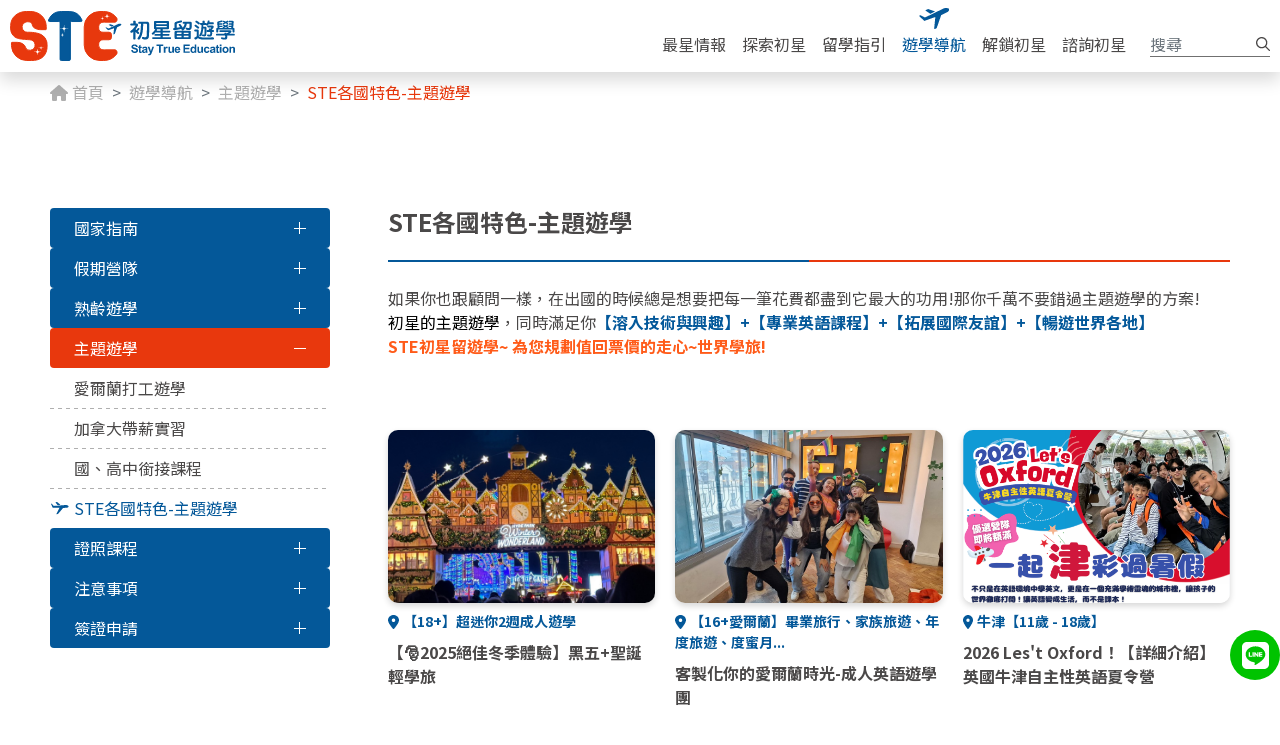

--- FILE ---
content_type: text/html; charset=UTF-8
request_url: https://ste.com.tw/tour-guide/6/24
body_size: 41044
content:
<!DOCTYPE html>
<html lang="zh-Hant">

<head>
    <meta http-equiv="Content-Language" content="zh-Hant" />
    <meta charset="UTF-8">



	<title>遊學導航 - 主題遊學 - STE各國特色-主題遊學</title>

    <meta name="description" content="遊學，不只是幫初星們安裝上探索自己的導航，更是讓初星在充滿干擾的宇宙中堅定自己的航向，保持初心勇敢向前，而初星留遊學會像宇宙中的衛星一樣，陪伴小初星迎接每一次新的人生突破及蛻變，在偌大未知的星系中就讓初星，成為小初星推進的能量吧!

Stay True 陪你一起走心~ - 主題遊學 - STE各國特色-主題遊學">

    <meta property="og:title" content="遊學導航 - 主題遊學 - STE各國特色-主題遊學" />
    <meta property="og:description" content="遊學，不只是幫初星們安裝上探索自己的導航，更是讓初星在充滿干擾的宇宙中堅定自己的航向，保持初心勇敢向前，而初星留遊學會像宇宙中的衛星一樣，陪伴小初星迎接每一次新的人生突破及蛻變，在偌大未知的星系中就讓初星，成為小初星推進的能量吧!

Stay True 陪你一起走心~ - 主題遊學 - STE各國特色-主題遊學" />
    <meta property="og:locale" content="zh_TW" />
    <meta property="og:type" content="website" />
	<meta property="og:image" content="https://ste.com.tw/resources/_img/layout/logo.png" />
	<meta property="og:image:alt" content="" />
   
    <meta property="og:site_name" content="初星留遊學" />

    <link rel="canonical" href="https://ste.com.tw/tour-guide/6/24" />
    <meta property="og:url" content="https://ste.com.tw/tour-guide/6/24" />    

    <!--Viewport-->
<meta name="viewport" content="width=device-width, initial-scale=1">

<meta name="_token" content="Ik77J06Xy5cZwHKKD4B2cjqCJnC8lBlR5LapzQEU" />

<!--CSS-->

<link rel="stylesheet" href="https://cdn.jsdelivr.net/npm/swiper@9/swiper-bundle.min.css"/>
<link rel="stylesheet" href="https://cdn.jsdelivr.net/npm/@fancyapps/ui@4.0/dist/fancybox.css"/>
<link rel="stylesheet" href="/resources/css/bootstrap/bootstrap.css">
<link rel="stylesheet" href="https://unpkg.com/metismenujs/dist/metismenujs.min.css">
<link rel="stylesheet" href="https://cdn.jsdelivr.net/npm/onoffcanvas/dist/onoffcanvas.min.css">
<link rel="stylesheet" href="/resources/css/style.css"/>

<link rel="shortcut icon" href="/resources/_img/favicon.ico" type="image/x-icon" />
<link rel="Bookmark" href="/resources/_img/favicon.ico" type="image/x-icon" />

    

    <!-- Google Tag Manager -->
    <script>
        (function(w,d,s,l,i){w[l]=w[l]||[];w[l].push({'gtm.start':
    new Date().getTime(),event:'gtm.js'});var f=d.getElementsByTagName(s)[0],
    j=d.createElement(s),dl=l!='dataLayer'?'&l='+l:'';j.async=true;j.src=
    'https://www.googletagmanager.com/gtm.js?id='+i+dl;f.parentNode.insertBefore(j,f);
    })(window,document,'script','dataLayer','GTM-M6F9SJ2');
    </script>
    <!-- End Google Tag Manager -->

</head>

<body class="bg" id="tour-guide">
<!-- Google Tag Manager (noscript) -->
<noscript><iframe src="https://www.googletagmanager.com/ns.html?id=GTM-M6F9SJ2" height="0" width="0" style="display:none;visibility:hidden"></iframe></noscript>
<!-- End Google Tag Manager (noscript) -->
<div class="loader-mesk"></div>
<div id="my-loader" class="preloader">
    <div class="preloader_inner">
        <img src="/resources/_img/layout/logo.svg" alt="">
        <div class="mesk"></div>
    </div>
</div><div class="template">
<!--header-->
<nav class="navbar navbar-expand-lg shadow bg-white">
	<div class="container-fluid">
		<a class="navbar-brand py-2 py-lg-0" href="/">
			<img src="/resources/_img/layout/logo.svg" alt="" class="svg">
		</a>
		<a href="#left-aside" class="onoffcanvas-toggler navbar-toggler is-animated order-4" data-toggle="onoffcanvas"></a>
		<div class="collapse navbar-collapse" id="menu">
			<ul class="navbar-nav ms-auto gap-3">
				<li class="nav-item home">
					<a class="nav-link" href="/" title="首頁"><span>首頁</span></a>
				</li>
				<li class="nav-item">
					<a class="nav-link" href="/news" title="最星情報"><span>最星情報</span></a>
				</li>
				<li class="nav-item">
					<a class="nav-link" href="/about" title="探索初星"><span>探索初星</span></a>
				</li>
				<li class="nav-item dropdown">
					<a class="nav-link" href="/guideline" title="留學指引"><span>留學指引</span></a>
					<ul class="dropdown-menu">

					
										<li>
						<a href="javascript:;" class="dropdown-item">留學學校介紹</a>
												<ul class="dropdown-menu">
														<li>
								<a href="/guideline/1/3" class="dropdown-item">美國</a>
							</li>
														<li>
								<a href="/guideline/1/9" class="dropdown-item">英國</a>
							</li>
														<li>
								<a href="/guideline/1/27" class="dropdown-item">留學新訊</a>
							</li>
													</ul>
											</li>
										<li>
						<a href="javascript:;" class="dropdown-item">美國留學申請</a>
												<ul class="dropdown-menu">
														<li>
								<a href="/guideline/57/81" class="dropdown-item">🇺🇸 美國中學申請</a>
							</li>
														<li>
								<a href="/guideline/57/66" class="dropdown-item">🇺🇸 名校保證方案</a>
							</li>
														<li>
								<a href="/guideline/57/65" class="dropdown-item">🇺🇸 Pathway 申請</a>
							</li>
														<li>
								<a href="/guideline/57/64" class="dropdown-item">🇺🇸 學士申請</a>
							</li>
														<li>
								<a href="/guideline/57/63" class="dropdown-item">🇺🇸 碩士申請</a>
							</li>
														<li>
								<a href="/guideline/57/70" class="dropdown-item">🇺🇸 學生簽證申請</a>
							</li>
													</ul>
											</li>
										<li>
						<a href="javascript:;" class="dropdown-item">英國留學申請</a>
												<ul class="dropdown-menu">
														<li>
								<a href="/guideline/58/80" class="dropdown-item">🇬🇧 英國中學申請</a>
							</li>
														<li>
								<a href="/guideline/58/62" class="dropdown-item">🇬🇧 Foundation 預科申請</a>
							</li>
														<li>
								<a href="/guideline/58/60" class="dropdown-item">🇬🇧 學士申請</a>
							</li>
														<li>
								<a href="/guideline/58/61" class="dropdown-item">🇬🇧 碩士申請</a>
							</li>
														<li>
								<a href="/guideline/58/69" class="dropdown-item">🇬🇧 學生簽證申請</a>
							</li>
													</ul>
											</li>
										<li>
						<a href="javascript:;" class="dropdown-item">加拿大留學申請</a>
												<ul class="dropdown-menu">
														<li>
								<a href="/guideline/59/82" class="dropdown-item">🇨🇦 加拿大中學申請</a>
							</li>
														<li>
								<a href="/guideline/59/83" class="dropdown-item">🇨🇦 Pathway 申請</a>
							</li>
														<li>
								<a href="/guideline/59/67" class="dropdown-item">🇨🇦 學士申請</a>
							</li>
														<li>
								<a href="/guideline/59/68" class="dropdown-item">🇨🇦 碩士申請</a>
							</li>
														<li>
								<a href="/guideline/59/71" class="dropdown-item">🇨🇦 學生簽證申請</a>
							</li>
													</ul>
											</li>
										<li>
						<a href="javascript:;" class="dropdown-item">出國前應備文件</a>
												<ul class="dropdown-menu">
														<li>
								<a href="/guideline/73/74" class="dropdown-item">預防接種紀錄英文證明</a>
							</li>
														<li>
								<a href="/guideline/73/75" class="dropdown-item">財力證明</a>
							</li>
													</ul>
											</li>
										<li>
						<a href="javascript:;" class="dropdown-item">重要考試</a>
												<ul class="dropdown-menu">
														<li>
								<a href="/guideline/6/8" class="dropdown-item">語言能力測驗 English Proficiency Test</a>
							</li>
														<li>
								<a href="/guideline/6/7" class="dropdown-item">GRE 與 GMAT 考試：找到最適合你的入學考試</a>
							</li>
														<li>
								<a href="/guideline/6/84" class="dropdown-item">MCAT 測驗</a>
							</li>
														<li>
								<a href="/guideline/6/85" class="dropdown-item">LAST 測驗</a>
							</li>
														<li>
								<a href="/guideline/6/25" class="dropdown-item">語言能力測驗成績對照</a>
							</li>
													</ul>
											</li>
										<li>
						<a href="javascript:;" class="dropdown-item">留學大小事</a>
												<ul class="dropdown-menu">
														<li>
								<a href="/guideline/15/87" class="dropdown-item">🇬🇧 🇺🇸 🇨🇦 留學生可以打工嗎？</a>
							</li>
														<li>
								<a href="/guideline/15/38" class="dropdown-item">🇺🇸 美國手機門號怎麼辦？</a>
							</li>
														<li>
								<a href="/guideline/15/37" class="dropdown-item">🇺🇸 美國住的問題</a>
							</li>
														<li>
								<a href="/guideline/15/36" class="dropdown-item">🇺🇸 在美國開戶</a>
							</li>
														<li>
								<a href="/guideline/15/45" class="dropdown-item">🇬🇧 英國手機門號怎麼辦？</a>
							</li>
														<li>
								<a href="/guideline/15/46" class="dropdown-item">🇬🇧 英國住的問題</a>
							</li>
														<li>
								<a href="/guideline/15/44" class="dropdown-item">🇬🇧 在英國開戶</a>
							</li>
														<li>
								<a href="/guideline/15/76" class="dropdown-item">🇨🇦 加拿大手機門號怎麼辦？</a>
							</li>
														<li>
								<a href="/guideline/15/77" class="dropdown-item">🇨🇦 加拿大住的問題</a>
							</li>
														<li>
								<a href="/guideline/15/79" class="dropdown-item">🇨🇦 在加拿大開戶</a>
							</li>
													</ul>
											</li>
					
					</ul>
				</li>
				<li class="nav-item dropdown">
					<a class="nav-link" href="/tour-guide" title="遊學導航"><span>遊學導航</span></a>
					<ul class="dropdown-menu">

											<li>
							<a href="javascript:;" class="dropdown-item">國家指南</a>
							<ul class="dropdown-menu">

															<li>
									<a href="/tour-guide/1/3" class="dropdown-item">美國</a>
								</li>
															<li>
									<a href="/tour-guide/1/9" class="dropdown-item">加拿大</a>
								</li>
															<li>
									<a href="/tour-guide/1/10" class="dropdown-item">英國</a>
								</li>
															<li>
									<a href="/tour-guide/1/7" class="dropdown-item">愛爾蘭</a>
								</li>
															<li>
									<a href="/tour-guide/1/25" class="dropdown-item">德國</a>
								</li>
															<li>
									<a href="/tour-guide/1/28" class="dropdown-item">法國</a>
								</li>
															<li>
									<a href="/tour-guide/1/11" class="dropdown-item">澳洲</a>
								</li>
															<li>
									<a href="/tour-guide/1/12" class="dropdown-item">馬爾他</a>
								</li>
															<li>
									<a href="/tour-guide/1/13" class="dropdown-item">日本</a>
								</li>
															<li>
									<a href="/tour-guide/1/34" class="dropdown-item">南非</a>
								</li>
															<li>
									<a href="/tour-guide/1/14" class="dropdown-item">韓國</a>
								</li>
															<li>
									<a href="/tour-guide/1/40" class="dropdown-item">紐西蘭</a>
								</li>
							
							</ul>
						</li>
											<li>
							<a href="javascript:;" class="dropdown-item">假期營隊</a>
							<ul class="dropdown-menu">

															<li>
									<a href="/tour-guide/2/19" class="dropdown-item">海外營隊-【英國】</a>
								</li>
															<li>
									<a href="/tour-guide/2/4" class="dropdown-item">海外營隊-【愛爾蘭】</a>
								</li>
															<li>
									<a href="/tour-guide/2/22" class="dropdown-item">海外營隊-【加拿大】</a>
								</li>
															<li>
									<a href="/tour-guide/2/39" class="dropdown-item">海外營隊-【西班牙】</a>
								</li>
															<li>
									<a href="/tour-guide/2/20" class="dropdown-item">海外營隊-【美國】</a>
								</li>
															<li>
									<a href="/tour-guide/2/36" class="dropdown-item">海外營隊-【澳洲】</a>
								</li>
							
							</ul>
						</li>
											<li>
							<a href="javascript:;" class="dropdown-item">熟齡遊學 </a>
							<ul class="dropdown-menu">

															<li>
									<a href="/tour-guide/5/26" class="dropdown-item">30+遊學</a>
								</li>
							
							</ul>
						</li>
											<li>
							<a href="javascript:;" class="dropdown-item">主題遊學</a>
							<ul class="dropdown-menu">

															<li>
									<a href="/tour-guide/6/38" class="dropdown-item">愛爾蘭打工遊學</a>
								</li>
															<li>
									<a href="/tour-guide/6/37" class="dropdown-item">加拿大帶薪實習</a>
								</li>
															<li>
									<a href="/tour-guide/6/27" class="dropdown-item">國、高中銜接課程</a>
								</li>
															<li>
									<a href="/tour-guide/6/24" class="dropdown-item">STE各國特色-主題遊學</a>
								</li>
							
							</ul>
						</li>
											<li>
							<a href="javascript:;" class="dropdown-item">證照課程</a>
							<ul class="dropdown-menu">

															<li>
									<a href="/tour-guide/41/44" class="dropdown-item">影視、彩妝證照</a>
								</li>
															<li>
									<a href="/tour-guide/41/43" class="dropdown-item">醫療證照</a>
								</li>
															<li>
									<a href="/tour-guide/41/42" class="dropdown-item">商用、師資、科技證照</a>
								</li>
							
							</ul>
						</li>
											<li>
							<a href="javascript:;" class="dropdown-item">注意事項</a>
							<ul class="dropdown-menu">

															<li>
									<a href="/tour-guide/30/32" class="dropdown-item">付款方式 - 銀行匯款</a>
								</li>
															<li>
									<a href="/tour-guide/30/31" class="dropdown-item">付款方式 - Flywire</a>
								</li>
							
							</ul>
						</li>
											<li>
							<a href="javascript:;" class="dropdown-item">簽證申請</a>
							<ul class="dropdown-menu">

															<li>
									<a href="/tour-guide/47/48" class="dropdown-item">澳洲- ETA</a>
								</li>
							
							</ul>
						</li>
					
					</ul>
				</li>
				<li class="nav-item">
					<a class="nav-link" href="/blog" title="解鎖初星"><span>解鎖初星</span></a>
				</li>
				<li class="nav-item">
					<a class="nav-link" href="/contact" title="諮詢初星"><span>諮詢初星</span></a>
				</li>
			</ul>
		</div>
		<ul class="navbar-nav-right navbar-nav align-items-center gap-3 ms-auto ms-lg-3">
			<li class="nav-item d-none d-lg-block">
				<form id="search-form" action="/search" class="input-group search-inpput">
					<input id="dk" type="search" name="keyword" value="" class="form-control" placeholder="搜尋">
					<span class="input-group-text">
						<i class="far fa-search" onclick="$('#search-form').submit();"></i>
					</span>
				</form>
			</li>
			<li class="nav-item d-block d-lg-none">
				<a href="#" data-src="#search-form" data-fancybox><i class="far fa-search"></i></a>
			</li>
			<li class="nav-item">
				<div id="google_translate_element"></div>
			</li>
		</ul>
	</div>
</nav>
<!-- End header -->

<main>
<div id="banner" class="inner-banner" data-aos="fade-down">


	<img src="" alt="">


</div>

<div id="bread" class="py-2">
    <div class="container">
        <nav class="ms-auto fs-13" style="--bs-breadcrumb-divider: '>';" aria-label="breadcrumb">
            <ol class="breadcrumb mb-0">
                                            <li class="breadcrumb-item">
                    <a href="/"><i class="fas fa-home" aria-hidden="true"></i> 首頁</a>
                </li>
                                                            <li class="breadcrumb-item">
                    <a href="/tour-guide">遊學導航</a>
                </li>
                                                            <li class="breadcrumb-item">
                    <a href="/tour-guide/6">主題遊學</a>
                </li>
                                                            <li class="breadcrumb-item">
                    STE各國特色-主題遊學
                </li>
                                        </ol>
        </nav>
    </div>
</div>
<article>
    <section class="aside-layout py-5 py-lg-8">
        <div class="container-lg">
            <div class="row gy-4">
                <aside class="col-lg-3 col-md-4" data-aos="fade-right">
                    <div class="m-button d-md-none"><span>選擇分類</span></div>

                    <ul class="metismenu aside-menu mb-0 list-unstyled sidebar-nav">

    <li>
        <a href="/tour-guide/1"><span>國家指南</span></a>
        <ul>

    	    		<li >
    			<a href="/tour-guide/1/3">美國</a>
    		</li>
    	    		<li >
    			<a href="/tour-guide/1/9">加拿大</a>
    		</li>
    	    		<li >
    			<a href="/tour-guide/1/10">英國</a>
    		</li>
    	    		<li >
    			<a href="/tour-guide/1/7">愛爾蘭</a>
    		</li>
    	    		<li >
    			<a href="/tour-guide/1/25">德國</a>
    		</li>
    	    		<li >
    			<a href="/tour-guide/1/28">法國</a>
    		</li>
    	    		<li >
    			<a href="/tour-guide/1/11">澳洲</a>
    		</li>
    	    		<li >
    			<a href="/tour-guide/1/12">馬爾他</a>
    		</li>
    	    		<li >
    			<a href="/tour-guide/1/13">日本</a>
    		</li>
    	    		<li >
    			<a href="/tour-guide/1/34">南非</a>
    		</li>
    	    		<li >
    			<a href="/tour-guide/1/14">韓國</a>
    		</li>
    	    		<li >
    			<a href="/tour-guide/1/40">紐西蘭</a>
    		</li>
    	
        </ul>
    </li>
    <li>
        <a href="/tour-guide/2"><span>假期營隊</span></a>
        <ul>

    	    		<li >
    			<a href="/tour-guide/2/19">海外營隊-【英國】</a>
    		</li>
    	    		<li >
    			<a href="/tour-guide/2/4">海外營隊-【愛爾蘭】</a>
    		</li>
    	    		<li >
    			<a href="/tour-guide/2/22">海外營隊-【加拿大】</a>
    		</li>
    	    		<li >
    			<a href="/tour-guide/2/39">海外營隊-【西班牙】</a>
    		</li>
    	    		<li >
    			<a href="/tour-guide/2/20">海外營隊-【美國】</a>
    		</li>
    	    		<li >
    			<a href="/tour-guide/2/36">海外營隊-【澳洲】</a>
    		</li>
    	
        </ul>
    </li>
    <li>
        <a href="/tour-guide/5"><span>熟齡遊學 </span></a>
        <ul>

    	    		<li >
    			<a href="/tour-guide/5/26">30+遊學</a>
    		</li>
    	
        </ul>
    </li>
    <li>
        <a href="/tour-guide/6"><span>主題遊學</span></a>
        <ul>

    	    		<li >
    			<a href="/tour-guide/6/38">愛爾蘭打工遊學</a>
    		</li>
    	    		<li >
    			<a href="/tour-guide/6/37">加拿大帶薪實習</a>
    		</li>
    	    		<li >
    			<a href="/tour-guide/6/27">國、高中銜接課程</a>
    		</li>
    	    		<li class="mm-active" >
    			<a href="/tour-guide/6/24">STE各國特色-主題遊學</a>
    		</li>
    	
        </ul>
    </li>
    <li>
        <a href="/tour-guide/41"><span>證照課程</span></a>
        <ul>

    	    		<li >
    			<a href="/tour-guide/41/44">影視、彩妝證照</a>
    		</li>
    	    		<li >
    			<a href="/tour-guide/41/43">醫療證照</a>
    		</li>
    	    		<li >
    			<a href="/tour-guide/41/42">商用、師資、科技證照</a>
    		</li>
    	
        </ul>
    </li>
    <li>
        <a href="/tour-guide/30"><span>注意事項</span></a>
        <ul>

    	    		<li >
    			<a href="/tour-guide/30/32">付款方式 - 銀行匯款</a>
    		</li>
    	    		<li >
    			<a href="/tour-guide/30/31">付款方式 - Flywire</a>
    		</li>
    	
        </ul>
    </li>
    <li>
        <a href="/tour-guide/47"><span>簽證申請</span></a>
        <ul>

    	    		<li >
    			<a href="/tour-guide/47/48">澳洲- ETA</a>
    		</li>
    	
        </ul>
    </li>

</ul>
                </aside>
                <div class="right-block col-lg-9 col-md-8 ps-md-5">
                    <h1 class="title fs-24 fw-bold" data-aos="fade-up">STE各國特色-主題遊學</h1>
                    <hr class="hr-mc1-mc2 my-4">
                    <div class="editor" data-aos="fade-up">
                    	如果你也跟顧問一樣，在出國的時候總是想要把每一筆花費都盡到它最大的功用!那你千萬不要錯過主題遊學的方案!<br />
<div><span style="color: #000000;">初星的主題遊學</span>，同時滿足你<span style="color: #03589a;"><span style="color: #03589a;"><strong>【溶入技術與興趣】+【專業英語課程】+【拓展國際友誼】+【暢遊世界各地】<br /><span style="color: #ff5b19; font-size: 12pt;">STE初星留遊學~ 為您規劃值回票價的走心~世界學旅!</span></strong></span></span></div>
                    </div>
                    <div class="p-list row row-cols-2 row-cols-sm-3 mt-5 gy-4">

                                            <div class="col" data-aos="fade-up">
                            <div class="p-item">
    <div class="img-row">
        <a href="/tour-guide/6/24/165" class="pic cover ratio ratio-p d-block">
            <span><img src="/storage/upload/tour_guide/image/2025-02-27/c3q8oSbXu60jGLFz6QOYJlI5c1LbiooxA1hPmDJI.jpg" alt=""></span>
        </a>
    </div>
    <div class="txt-row">
        <div class="place text-primary fs-14 fw-bold my-2"><i class="fas fa-location-dot me-1" aria-hidden="true"></i><span>【18+】超迷你2週成人遊學</span></div>
        <div class="title fw-bold">【🎅2025絕佳冬季體驗】黑五+聖誕輕學旅</div>
    </div>
</div>                        </div>
                                            <div class="col" data-aos="fade-up">
                            <div class="p-item">
    <div class="img-row">
        <a href="/tour-guide/6/24/145" class="pic cover ratio ratio-p d-block">
            <span><img src="/storage/upload/tour_guide/image/2024-05-23/Rr22EMxtdDswuGgQWUTml4grTRptweS2pFFFiGgw.jpg" alt=""></span>
        </a>
    </div>
    <div class="txt-row">
        <div class="place text-primary fs-14 fw-bold my-2"><i class="fas fa-location-dot me-1" aria-hidden="true"></i><span>【16+愛爾蘭】畢業旅行、家族旅遊、年度旅遊、度蜜月...</span></div>
        <div class="title fw-bold">客製化你的愛爾蘭時光-成人英語遊學團</div>
    </div>
</div>                        </div>
                                            <div class="col" data-aos="fade-up">
                            <div class="p-item">
    <div class="img-row">
        <a href="/tour-guide/6/24/192" class="pic cover ratio ratio-p d-block">
            <span><img src="/storage/upload/tour_guide/image/2025-12-04/7yZpIfzwgINaYqCcQENK4EjWbAB0JGvcWN08OCnv.png" alt="2026 牛津暑期英語夏令營"></span>
        </a>
    </div>
    <div class="txt-row">
        <div class="place text-primary fs-14 fw-bold my-2"><i class="fas fa-location-dot me-1" aria-hidden="true"></i><span>牛津【11歲 - 18歲】</span></div>
        <div class="title fw-bold">2026 Les&#039;t Oxford！【詳細介紹】英國牛津自主性英語夏令營</div>
    </div>
</div>                        </div>
                    
                    </div>
                </div>
            </div>
        </div>
    </section>
</article>

</main>

<!-- footer -->
<div id="back-to-top"><i class="fas fa-caret-up text-white"></i></div>
<div class="social-btn">
	<ul class="list-unstyled mb-0">
		<li><a href="https://lin.ee/ZKEnFt4" target="_blank"><i class="fab fa-line fs-27 text-white" aria-hidden="true"></i></a></li>
	</ul>
</div>
<footer>
	<div class="footer-slice"></div>
	<div id="footer1" class="py-5 text-white">
		<div class="container-xl">
			<div class="row justify-content-between gy-4">
				<div class="footer-logo flex-shrink-0 col-12 col-lg-auto">
					<img src="/resources/_img/layout/logo_footer.svg" alt="" class="mx-auto svg d-block d-lg-inline-block">
				</div>
				<div class="footer-info col-md-auto">
					<ul class="contact-list vstack list-unstyled mb-0 gap-2">
						<li><i class="fal fa-location-dot" aria-hidden="true"></i><span><a href="http://maps.google.com.tw/maps?q=桃園市八德區桃德路432號1樓&hl=zh-TW" target="_blank">桃園市八德區桃德路432號1樓</a></span></li>
						<li><i class="fal fa-phone-rotary" aria-hidden="true"></i><span><a href="tel:03-3633550" target="_blank">03-3633550</a></span></li>
						<li><i class="fal fa-envelope" aria-hidden="true"></i><span><a href="mailto:service.stedu@gmail.com" target="_blank">service.stedu@gmail.com</a></span></li>
					</ul>
				</div>
				<div class="footer-social col-md-auto col-6">
					<div class="title mb-4">Follow us</div>
					<ul class="social-list list-unstyled mb-0 hstack gap-3">
						<li><a href="https://instagram.com/staytrue.4ever?igshid=YmMyMTA2M2Y=" target="_blank"><i class="fab fa-instagram fs-30" aria-hidden="true"></i></a></li>
						
						<li><a href="https://www.facebook.com/AnnieChangloveBade/" target="_blank"><i class="fab fa-square-facebook fs-30" aria-hidden="true"></i></a></li>
						<li><a href="https://lin.ee/ZKEnFt4 " target="_blank"><i class="fab fa-line fs-30" aria-hidden="true"></i></a></li>
					</ul>
				</div>
				<div class="footer-nav-row col-md-auto col-6">
					<ul class="footer-nav list-unstyled mb-0">
						<li class="">
							<a class="" href="/news"><span>最星情報</span></a>
						</li>
						<li class="">
							<a class="" href="/about"><span>探索初星</span></a>
						</li>
						<li class="">
							<a class="" href="/guideline"><span>留學指引</span></a>
						</li>
						<li class="">
							<a class="" href="/tour-guide"><span>遊學導航</span></a>
						</li>
						<li class="">
							<a class="" href="/blog"><span>解鎖初星</span></a>
						</li>
						<li class="">
							<a class="" href="/contact"><span>諮詢初星</span></a>
						</li>
					</ul>
				</div>
			</div>
		</div>
	</div>
	<div id="footer2" class="bg-primary2 text-white fs-14 text-center py-2">
		<div class="container-fluid">
			<div class="row">
				<div class="col-12">
					Copyright © 2023 Stay True Education. All Rights Reserved.Design by <a href="https://www.choice-design.com.tw" target="_blank">Choice</a> <a href="#privacy" data-fancybox class="text-decoration-underline">隱私權聲明</a>
				</div>
			</div>
		</div>
	</div>
</footer>

<div id="privacy" style="display: none; border-radius: 10px;" class="rounded-lg">
	<div class="title text-center fs-22 fw-bold">
		隱私權聲明
	</div>
	<hr class="hr-mc1-mc2">
	<div class="editor">
		<div style="text-align: center;"><span style="font-size: 14pt; font-family: 微軟正黑體, 'Microsoft JhengHei'; color: #e8380d;"><span style="font-size: 14pt; font-family: 微軟正黑體, 'Microsoft JhengHei'; color: #e8380d;"><strong><span lang="EN-US" style="letter-spacing: 0.75pt; font-size: 12pt;">-Privacy Policy </span><span style="letter-spacing: 0.75pt;"><span style="font-size: 12pt;">個資保護及隱私權聲明-</span><br /></span></strong></span></span></div>
<p style="margin-top: 0cm; text-align: justify; text-indent: 24pt; line-height: 1.1;"><span style="font-family: 微軟正黑體, 'Microsoft JhengHei'; color: black; font-size: 10pt;">我們很重視每個學員的隱私權，並且依據「個人資料保護法」之規定，制訂隱私權保護政策，因此我們若沒有經過學員的同意下，我們絕不會將您的個人資料提供給任何與初星國際教育網站服務無關的第三人，請您放心！請您詳閱以下個資保護及隱私權內容：</span></p>
<p style="margin-left: 25pt; text-align: justify; text-indent: -25pt; line-height: 1.1;"><span style="font-family: 微軟正黑體, 'Microsoft JhengHei'; font-size: 10pt;"><span lang="EN-US" style="color: #212529;">一、<span style="font-style: normal; font-variant: normal; font-kerning: auto; font-optical-sizing: auto; font-feature-settings: normal; font-variation-settings: normal; font-weight: normal; font-stretch: normal; line-height: normal;"> </span></span><span style="color: #212529;">初星國際教育為提供優質之海外遊學、留學、證件申辦及代辦、客戶管理與服務等目的，有蒐集您下列個人資料之必要，個人資料指自然人之姓名、出生年月日、國民身分證統一編號、護照號碼、通訊方式、家庭情形、教育、其他專業、工作經驗及其他相關業務申請或契約書內容。</span></span></p>
<p style="margin-left: 25pt; text-align: justify; text-indent: -25pt; line-height: 1.1;"><span style="font-family: 微軟正黑體, 'Microsoft JhengHei'; font-size: 10pt;"><span lang="EN-US" style="color: black;">二、<span style="font-style: normal; font-variant: normal; font-kerning: auto; font-optical-sizing: auto; font-feature-settings: normal; font-variation-settings: normal; font-weight: normal; font-stretch: normal; line-height: normal;"> </span></span><span style="color: black;">本公司將於個人資料保護法第<span lang="EN-US">&nbsp;&nbsp;040&nbsp;&nbsp;</span>項（行銷）、第<span lang="EN-US">&nbsp;&nbsp;168&nbsp;&nbsp;</span>項（護照、簽證及文件證明處理），以及下列目的內妥善管理利用：</span></span></p>
<ul type="disc">
<li style="color: black; text-align: justify; text-justify: inter-ideograph; line-height: 15.0pt; tab-stops: list 36.0pt; layout-grid-mode: char;">
<p style="line-height: 1;"><span style="font-family: 微軟正黑體, 'Microsoft JhengHei'; font-size: 10pt;">為您提供所訂購的服務商品。</span></p>
</li>
<li style="color: black; text-align: justify; line-height: 1;">
<p><span style="font-family: 微軟正黑體, 'Microsoft JhengHei'; font-size: 10pt;">代您辦理相關申請簽證或護照或其他您所需求之許可。</span></p>
</li>
<li style="color: black; text-align: justify; line-height: 1;">
<p><span style="font-family: 微軟正黑體, 'Microsoft JhengHei'; font-size: 10pt;">代您辦理相關保險事宜。</span></p>
</li>
<li style="color: black; text-align: justify; line-height: 1;">
<p style="line-height: 1;"><span style="font-family: 微軟正黑體, 'Microsoft JhengHei'; font-size: 10pt;">其他符合本公司營業項目或章程所訂業務需要之目的。</span></p>
</li>
</ul>
<p style="text-align: justify; line-height: 1;"><span style="font-family: 微軟正黑體, 'Microsoft JhengHei'; color: black; font-size: 10pt;">三、 個人資料利用之期間、地區、對象：</span></p>
<ul type="disc">
<li style="color: black; text-align: justify; text-justify: inter-ideograph; line-height: 15.0pt; tab-stops: list 36.0pt; layout-grid-mode: char;">
<p style="line-height: 1;"><span style="font-family: 微軟正黑體, 'Microsoft JhengHei'; font-size: 10pt;">期間：於蒐集個人資料之特定目的存續期間內，及相關法令規定、契約約定或本公司因執行業務所必須之保存期間內。</span></p>
</li>
<li style="color: black; text-align: justify; line-height: 1;">
<p><span style="font-family: 微軟正黑體, 'Microsoft JhengHei'; font-size: 10pt;">地區：本國、本公司及關係企業之海內外分支機構所在地營業處所所在地。</span></p>
</li>
<li style="color: black; text-align: justify; text-justify: inter-ideograph; line-height: 15.0pt; tab-stops: list 36.0pt; layout-grid-mode: char;">
<p style="line-height: 1;"><span style="font-family: 微軟正黑體, 'Microsoft JhengHei'; font-size: 10pt;">對象：本公司、本公司海內外分支機構、業務委外機構、其他與本公司有業務往來之機構及依法有調查權之機關等。</span></p>
</li>
</ul>
<p style="text-align: justify; line-height: 1.1;"><span style="font-family: 微軟正黑體, 'Microsoft JhengHei'; font-size: 10pt;"><span style="color: black;">四、 針對本公司所持有您的個人資料，您可依個人資料保護法第三條之規定透過書面行使下述的權</span><span style="color: black;">利：</span></span></p>
<ul type="disc">
<li style="color: black; text-align: justify; text-justify: inter-ideograph; line-height: 15.0pt; tab-stops: list 36.0pt; layout-grid-mode: char;">
<p style="line-height: 1;"><span style="font-family: 微軟正黑體, 'Microsoft JhengHei'; font-size: 10pt;">查詢或請求閱覽本人之個人資料。</span></p>
</li>
<li style="color: black; text-align: justify; line-height: 1;">
<p><span style="font-family: 微軟正黑體, 'Microsoft JhengHei'; font-size: 10pt;">請求致給本人之個人資料複製本。</span></p>
</li>
<li style="color: black; text-align: justify; line-height: 1;">
<p><span style="font-family: 微軟正黑體, 'Microsoft JhengHei'; font-size: 10pt;">請求補充或更正本人之個人資料。</span></p>
</li>
<li style="color: black; text-align: justify; line-height: 1;">
<p><span style="font-family: 微軟正黑體, 'Microsoft JhengHei'; font-size: 10pt;">請求停止蒐集、處理或利用本人之個人資料。</span></p>
</li>
<li style="color: black; text-align: justify; text-justify: inter-ideograph; line-height: 15.0pt; tab-stops: list 36.0pt; layout-grid-mode: char;">
<p style="line-height: 1;"><span style="font-family: 微軟正黑體, 'Microsoft JhengHei'; font-size: 10pt;">請求刪除本人之個人資料。</span></p>
</li>
</ul>
<p style="text-align: justify; line-height: 1.1;"><span style="font-family: 微軟正黑體, 'Microsoft JhengHei'; color: black; font-size: 10pt;">五、 您代親友提供其個人資料，請擔保您業已取得親友之充分授權。</span></p>
<p style="text-align: justify; line-height: 1.1;"><span style="font-family: 微軟正黑體, 'Microsoft JhengHei'; font-size: 10pt;"><span style="color: black;">六、 若您所提供之個人資料（包含您或親友的個人資料）遭他人檢舉，或我們發現有不足以確認身</span><span style="color: black;">分真實性，或冒用、盜用他人之個人資料、資料不實或不完整等情形，初星國際教育有權暫時</span><span style="color: black;">停止提供對您及親友的服務，若有不便之處敬請見諒！</span></span></p>
<p style="text-align: justify; text-indent: 24pt; line-height: 1.1;"><span style="font-size: 10pt;"><strong><span style="color: #e8380d;">提醒您<span lang="EN-US">~</span></span></strong><span style="font-family: 微軟正黑體, 'Microsoft JhengHei';"><span style="color: black;">若您不同意上述事項，我們可能無法建立您在本公司的完整的海外學習消費記錄，並提供即時完善的代辦服務哦！隨著市場環境的改變本公司將會不時修訂網站政策。<span style="color: #000000;">若您對初星國際教育網站或個人資料隱私權聲明有任何問題，請與我們聯絡：</span></span><strong><span style="font-size: 12pt;"><span lang="EN-US" style="color: #03589a;"><a style="color: #03589a;" href="mailto:service.stedu@gmail.com">service.stedu@gmail.com</a></span></span></strong><span style="color: black;">，謝謝您！</span></span></span></p>
	</div>
</div><!-- End footer -->

</div>

<!-- Messenger 洽談外掛程式 Code -->
    <div id="fb-root"></div>

    <!-- Your 洽談外掛程式 code -->
    <div id="fb-customer-chat" class="fb-customerchat">
    </div>

    <script>
      var chatbox = document.getElementById('fb-customer-chat');
      chatbox.setAttribute("page_id", "113356017110711");
      chatbox.setAttribute("attribution", "biz_inbox");
    </script>

    <!-- Your SDK code -->
    <script>
      window.fbAsyncInit = function() {
        FB.init({
          xfbml            : true,
          version          : 'v17.0'
        });
      };

      (function(d, s, id) {
        var js, fjs = d.getElementsByTagName(s)[0];
        if (d.getElementById(id)) return;
        js = d.createElement(s); js.id = id;
        js.src = 'https://connect.facebook.net/zh_TW/sdk/xfbml.customerchat.js';
        fjs.parentNode.insertBefore(js, fjs);
      }(document, 'script', 'facebook-jssdk'));
    </script>
    
<script>
    var base_path = '/';
    var resources_path = '/resources/';
</script>

<script src="/resources/js/jquery.js"></script>

<script src="https://kit.fontawesome.com/fb9d17f549.js" data-search-pseudo-elements defer crossorigin="anonymous"></script>

<script src="/resources/js/common.js"></script>

<script src="/resources/js/script.js" defer></script>
<script type="text/javascript" src="//translate.google.com/translate_a/element.js?cb=googleTranslateElementInit"></script>
<script type="text/javascript">
    function googleTranslateElementInit() {
        new google.translate.TranslateElement({
            pageLanguage: 'zh-tw'
        }, 'google_translate_element');
    }
    window.addEventListener('load', () => {
        var gTranslateSelect = document.querySelector('.goog-te-combo');
        gTranslateSelect.classList.add('form-select');
    })
</script>

<script type="text/javascript" src="/resources/js/devtool.js"></script>
<script type="text/javascript">	
	$(window).load(function() {
		$('body').append("\u003Cstyle type=\u0022text\/css\u0022\u003E\r\n\t#alert_area {\r\n\t\twidth: 100vw;\r\n\t\theight: 100vh;\r\n\t\tbackground: rgba(0, 0, 0, 0.5);\r\n\t\tposition: fixed;\r\n\t\tleft: 0;\r\n\t\ttop: 0;\r\n\t\tz-index: 9999999;\r\n\t\tdisplay: none;\r\n\t}\r\n\t#alert_area.active {\r\n\t\tdisplay: block;\r\n\t}\r\n\t#alert_area #text-area {\r\n\t\tpadding: 20px;\r\n\t\ttext-align: center;\r\n\t\tborder: 3px #EEEEEE solid;\r\n\t\tborder-radius: 10px;\r\n\t\tbackground: #FFFFFF;\r\n\t\twidth: 95%;\r\n\t\theight: auto;\r\n\t\tmax-width: 600px;\r\n\t\tmargin: 0 auto;\r\n\t\tposition: relative;\r\n\t\ttop: 50%;\r\n\t\t-webkit-transform: translateY(-50%);\r\n\t\t-ms-transform: translateY(-50%);\r\n\t\ttransform: translateY(-50%);\r\n\t}\r\n\t#alert_area #text-area .content {\r\n\t\tdisplay: block;\r\n\t\tmargin: 20px auto;\r\n\t\tfont-size: 1rem;\r\n\t\tline-height: 1.75;\r\n\t\tmax-height: 280px;\r\n\t\toverflow: auto;\r\n\t\tfont-style: normal;\r\n\t}\r\n\t#alert_area #text-area .close {\r\n\t\tposition: absolute;\r\n\t\twidth: 45px;\r\n\t\theight: 45px;\r\n\t\tfont-size: 35px;\r\n\t\tline-height: 45px;\r\n\t\tcursor: pointer;\r\n\t\tcolor: red;\r\n\t\tright: 0;\r\n\t\ttop: 0;\r\n\t}\r\n\u003C\/style\u003E\r\n\u003Cdiv id=\u0022alert_area\u0022\u003E\r\n\t\u003Cdiv id=\u0022text-area\u0022 onclick=\u0022$(\u0027#alert_area\u0027).removeClass(\u0027active\u0027);\u0022\u003E\r\n\t\t\u003Cdiv class=\u0022close\u0022 onclick=\u0022$(\u0027#alert_area\u0027).removeClass(\u0027active\u0027);\u0022\u003E\r\n\t\t\t\u003Ci class=\u0022fa fa-times-circle\u0022 aria-hidden=\u0022true\u0022\u003E\u003C\/i\u003E\r\n\t\t\u003C\/div\u003E\r\n\t\t\u003Ci class=\u0022content\u0022\u003E\u003C\/i\u003E\r\n\t\u003C\/div\u003E\r\n\u003C\/div\u003E");

		
			
	});	
</script>
<script>
    window.addEventListener('load' , ()=>{  
        var list = document.querySelectorAll('.aside-menu');
        list.forEach(e => {
            const menu = new MetisMenu(e);
            activeNavigation(e , 'mm-active');
            e.querySelectorAll('.mm-collapse').forEach(el => {
                if (el.closest('li').classList.contains('mm-active')) {
                    el.classList.add('mm-show');
                }
            })
            var headerLI = e.querySelectorAll('li');
            headerLI.forEach(e => {
                var hasSubmenu = e.querySelectorAll('ul');

                hasSubmenu.forEach(el => {
                    findParents(el, 'LI').forEach(element => {
                        element.classList.add('has-submenu');
                    })
                    getSiblings(el,'a').forEach(aTag =>{
                        var icon = document.createElement('span');
                        icon.classList.add('icon');
                        aTag.appendChild(icon);
                    })
                })
            });
        })

        var mBtn = document.querySelector('.m-button');
        var dd = document.querySelector('.aside-menu');
        mBtn.addEventListener('click' , (e)=>{
            e.target.classList.toggle('active');
            e.target.nextElementSibling.classList.toggle('m-show');
        })

    })
</script>


</body>

</html>

--- FILE ---
content_type: text/css; charset=utf-8
request_url: https://cdn.jsdelivr.net/npm/onoffcanvas/dist/onoffcanvas.min.css
body_size: 188
content:
/*!
* onoffcanvas https://github.com/onokumus/onoffcanvas
* An offcanvas plugin
* @version: 2.3.1
* @author: Osman Nuri Okumuş <onokumus@gmail.com> (https://onokumus.com)
* @license: MIT
*/.onoffcanvas-container{position:relative;overflow:hidden}.onoffcanvas{position:absolute;top:0;right:0;bottom:0;left:0;margin:auto;box-sizing:border-box;pointer-events:none;z-index:1001;transform:translate3d(-100%, 0, 0);transition:all .3s ease-in-out}.onoffcanvas.is-open{pointer-events:auto}.onoffcanvas.is-fixed{backface-visibility:hidden;position:fixed}.onoffcanvas.is-center{bottom:auto;right:auto;left:50%;transform:translate3d(-50%, -100%, 0)}.onoffcanvas.is-center.is-open{top:50%;transform:translate3d(-50%, -50%, 0)}.onoffcanvas.is-top{bottom:auto;transform:translate3d(0, -100%, 0)}.onoffcanvas.is-bottom{top:auto;transform:translate3d(0, 100%, 0)}.onoffcanvas.is-right,.onoffcanvas.is-end{left:auto;transform:translate3d(100%, 0, 0)}.onoffcanvas.is-left,.onoffcanvas.is-start{right:auto;transform:translate3d(-100%, 0, 0)}.onoffcanvas.is-open{transform:translate3d(0, 0, 0)}.onoffcanvas-container:hover .onoffcanvas.is-hoverable{transform:translate3d(0, 0, 0)}.onoffcanvas-container:hover .onoffcanvas.is-center.is-hoverable{top:50%;transform:translate3d(0, -50%, 0)}.onoffcanvas-toggler{position:relative;display:inline-block;min-width:2.5rem;min-height:2.5rem;cursor:pointer;padding:0;vertical-align:middle;white-space:nowrap}button.onoffcanvas-toggler{border-width:0;background:rgba(0,0,0,0)}.onoffcanvas-toggler::after,.onoffcanvas-toggler::before{content:"";position:absolute;width:80%;left:10%;top:50%;border-style:solid;border-color:#adb5bd;transform:translate3d(0, -50%, 0);transition:all .3s ease-in-out}.onoffcanvas-toggler:after{border-width:2px 0;height:50%}.onoffcanvas-toggler:before{border-width:2px 0 0 0}.is-open .onoffcanvas-toggler[aria-expanded=true]::before,.is-open .onoffcanvas-toggler[aria-expanded=true]::after,.onoffcanvas-toggler.is-animated[aria-expanded=true]::before,.onoffcanvas-toggler.is-animated[aria-expanded=true]::after{width:100%;height:2px;left:0}.is-open .onoffcanvas-toggler[aria-expanded=true]::before,.onoffcanvas-toggler.is-animated[aria-expanded=true]::before{transform:rotate(45deg)}.is-open .onoffcanvas-toggler[aria-expanded=true]::after,.onoffcanvas-toggler.is-animated[aria-expanded=true]::after{transform:rotate(-45deg);border-width:2px 0 0 0}.onoffcanvas-drawer{position:fixed;top:0;left:0;box-sizing:border-box;width:100%;height:100%;pointer-events:none;overflow:hidden;contain:strict;z-index:5;visibility:hidden;background:rgba(0,0,0,.5)}.onoffcanvas-drawer.is-open{visibility:visible;pointer-events:auto}/*# sourceMappingURL=onoffcanvas.min.css.map */


--- FILE ---
content_type: text/css
request_url: https://ste.com.tw/resources/css/style.css
body_size: 51362
content:
@charset "UTF-8";
@import url("https://fonts.googleapis.com/css2?family=Poppins:wght@400;700;900&display=swap");
@import url("https://fonts.googleapis.com/css2?family=Roboto+Condensed:ital,wght@0,400;0,700;1,400;1,700&display=swap");
@import url("https://fonts.googleapis.com/css2?family=Noto+Sans+TC:wght@400;500;700&display=swap");
::-moz-selection {
  background-color: #045899;
  color: #fff;
}
::selection {
  background-color: #045899;
  color: #fff;
}

@media (max-width: 575.98px) {
  html {
    font-size: 0.9rem;
  }
}

body {
  position: relative;
}

img {
  display: block;
  max-width: 100%;
  height: auto;
}

.bg-cover {
  background-size: cover;
  width: 100%;
  height: 0;
  display: block;
  background-position: 50% 50%;
}

.line-height-1 {
  line-height: 1;
}

.line-height-1-8 {
  line-height: 1.8;
}

.line-height-2 {
  line-height: 2;
}

.overflow-x-h {
  overflow-x: hidden;
}

.overflow-y-h {
  overflow-y: hidden;
}

.overflow-h {
  overflow: hidden;
}

svg {
  max-width: 100%;
  height: auto;
}

article {
  position: relative;
  overflow: hidden;
}

.navbar .onoffcanvas-toggler:before, .navbar .onoffcanvas-toggler:after {
  border-color: #045899;
}

/* COLOR OPTIONS */
.left-aside {
  width: 80%;
  max-width: 400px;
  overflow-y: auto;
  z-index: 9999;
  background: #212529;
}
.left-aside .onoffcanvas-toggler {
  margin-left: auto;
  width: 1.5rem;
  height: 1.5rem;
  margin-right: 10px;
  margin-top: 10px;
  margin-bottom: 10px;
}
.left-aside ul {
  margin: 0;
  padding: 0;
  list-style: none;
}

.left-menu {
  display: -webkit-box;
  display: -ms-flexbox;
  display: flex;
  -webkit-box-orient: vertical;
  -webkit-box-direction: normal;
      -ms-flex-direction: column;
          flex-direction: column;
  overflow: hidden;
}
.left-menu > li:first-child:before {
  content: "";
  display: block;
  width: 100%;
  height: 1px;
  background-color: #fff;
  left: 0;
  top: 0;
  opacity: 0.5;
}
.left-menu > li:after {
  content: "";
  display: block;
  width: 100%;
  height: 1px;
  background-color: #fff;
  left: 0;
  bottom: 0;
  opacity: 0.5;
}
.left-menu li {
  -webkit-box-flex: 1;
      -ms-flex: 1;
          flex: 1;
  display: -webkit-box;
  display: -ms-flexbox;
  display: flex;
  -webkit-box-orient: vertical;
  -webkit-box-direction: normal;
      -ms-flex-direction: column;
          flex-direction: column;
  position: relative;
}
.left-menu li:first-child {
  margin-top: 5px;
}
.left-menu li:last-child {
  margin-bottom: 5px;
}
.left-menu a {
  display: block;
  position: relative;
  padding: 0.8rem;
  outline: 0;
  text-decoration: none;
  color: #fff;
}
.left-menu a[href="#"] .arrows, .left-menu a[href=""] .arrows {
  display: none;
}
.left-menu a[href="#"] .arrows:before, .left-menu a[href=""] .arrows:before {
  content: "";
  position: absolute;
  width: 100%;
  height: 100%;
  left: 0;
  top: 0;
}
.left-menu a:hover {
  color: #fff;
}
.left-menu a:focus {
  color: #fff;
}
.left-menu a:active {
  color: #fff;
}
.left-menu a.has-submenu {
  display: -webkit-box;
  display: -ms-flexbox;
  display: flex;
  -webkit-box-align: stretch;
      -ms-flex-align: stretch;
          align-items: stretch;
  -webkit-box-pack: justify;
      -ms-flex-pack: justify;
          justify-content: space-between;
  padding-right: 0;
}
.left-menu a.has-submenu span {
  -webkit-box-flex: 1;
      -ms-flex-positive: 1;
          flex-grow: 1;
}
.left-menu a.has-submenu .arrows {
  -ms-flex-negative: 0;
      flex-shrink: 0;
  width: 3.5rem;
  display: -webkit-box;
  display: -ms-flexbox;
  display: flex;
  -webkit-box-align: center;
      -ms-flex-align: center;
          align-items: center;
  -webkit-box-pack: center;
      -ms-flex-pack: center;
          justify-content: center;
}
.left-menu a.has-submenu .arrows:after {
  content: "";
  width: 0.6rem;
  height: 0.6rem;
  border-bottom: 1px solid #fff;
  border-right: 1px solid #fff;
  display: block;
  -webkit-transform: rotate(-45deg);
      -ms-transform: rotate(-45deg);
          transform: rotate(-45deg);
  -webkit-transition: 0.3s;
  transition: 0.3s;
}
.left-menu a.has-submenu .arrows[aria-expanded=true]:after {
  -webkit-transform: rotate(45deg);
      -ms-transform: rotate(45deg);
          transform: rotate(45deg);
  -webkit-transition: 0.3s;
  transition: 0.3s;
}
.left-menu ul {
  padding-left: 1rem;
}
.left-menu li.mm-active > a {
  color: #fff;
}
.left-menu ul {
  position: relative;
}
.left-menu ul:before {
  content: "";
  display: block;
  visibility: hidden;
  width: 100%;
  height: 100%;
  background-color: #fff;
  opacity: 0.1;
  z-index: -1;
  left: 0;
  top: 0;
  position: absolute;
  display: block;
}
.left-menu ul[class*=mm-col]:before {
  visibility: visible;
}

.onoffcanvas-drawer.is-open {
  background: rgba(0, 0, 0, 0.5);
  z-index: 9998;
}

.onoffcanvas-toggler {
  min-width: auto;
  min-height: auto;
  width: 2rem;
  height: 2rem;
  display: block;
}

.sidebar-nav ul {
  padding: 0;
  margin: 0;
  list-style: none;
}
.sidebar-nav .metismenu {
  display: -webkit-box;
  display: -ms-flexbox;
  display: flex;
  -webkit-box-orient: vertical;
  -webkit-box-direction: normal;
      -ms-flex-direction: column;
          flex-direction: column;
}
.sidebar-nav .metismenu li + li {
  margin-top: 5px;
}
.sidebar-nav .metismenu > li {
  display: -webkit-box;
  display: -ms-flexbox;
  display: flex;
  -webkit-box-orient: vertical;
  -webkit-box-direction: normal;
      -ms-flex-direction: column;
          flex-direction: column;
  position: relative;
}
.sidebar-nav .metismenu a {
  position: relative;
  display: block;
  color: #4A4848;
  -webkit-transition: all 0.3s ease-out;
  transition: all 0.3s ease-out;
  text-decoration: none;
}
.sidebar-nav .metismenu a:hover {
  color: #045899;
  text-decoration: none;
}
.sidebar-nav .metismenu a:focus {
  color: #045899;
  text-decoration: none;
}
.sidebar-nav .metismenu a:active {
  color: #045899;
  text-decoration: none;
}
.sidebar-nav .metismenu ul {
  padding-left: 1rem;
}
.sidebar-nav .metismenu .mm-active > a {
  color: #045899;
  text-decoration: none;
  border-radius: 3px;
}

:root {
  --swiper-theme-color: #045899;
}

.loader-mesk {
  position: fixed;
  width: 100%;
  height: 100%;
  left: 0;
  top: 0;
  background-color: #fff;
  z-index: 9998;
}
.loader-mesk.finish {
  visibility: hidden;
  opacity: 0;
  -webkit-transition: all 0.3s;
  transition: all 0.3s;
}

.preloader {
  position: fixed;
  top: 0;
  left: 0;
  right: 0;
  bottom: 0;
  margin: auto;
  width: 100vw;
  height: 100vh;
  background: #fff;
  opacity: 1;
  z-index: 9999;
  display: -webkit-box;
  display: -ms-flexbox;
  display: flex;
  -webkit-box-align: center;
      -ms-flex-align: center;
          align-items: center;
  -webkit-box-pack: center;
      -ms-flex-pack: center;
          justify-content: center;
}
.preloader .preloader_inner {
  display: inline-block;
  position: relative;
  overflow: hidden;
}
.preloader .mesk {
  position: absolute;
  width: 100%;
  height: 100%;
  left: 0;
  top: 0;
  background-color: rgba(255, 255, 255, 0.8);
}

.font-poppins {
  font-family: "Poppins", sans-serif;
}

.font-roboto-c {
  font-family: "Roboto Condensed", sans-serif;
}

.fs-12 {
  font-size: 0.75rem;
}

.fsr-12 {
  font-size: 0.75rem;
}

.fs-14, .btn-gradient {
  font-size: 0.875rem;
}

.fsr-14 {
  font-size: 0.875rem;
}

.fs-18 {
  font-size: 1.125rem;
}

.fsr-18 {
  font-size: 1.125rem;
}

.fs-20 {
  font-size: 1.25rem;
}

.fsr-20 {
  font-size: 1.25rem;
}

.fs-21 {
  font-size: 1.3125rem;
}

.fsr-21 {
  font-size: calc(1.25625rem + 0.075vw);
}
@media (min-width: 1200px) {
  .fsr-21 {
    font-size: 1.3125rem;
  }
}

.fs-22 {
  font-size: 1.375rem;
}

.fsr-22 {
  font-size: calc(1.2625rem + 0.15vw);
}
@media (min-width: 1200px) {
  .fsr-22 {
    font-size: 1.375rem;
  }
}

.fs-24 {
  font-size: 1.5rem;
}

.fsr-24 {
  font-size: calc(1.275rem + 0.3vw);
}
@media (min-width: 1200px) {
  .fsr-24 {
    font-size: 1.5rem;
  }
}

.fs-25 {
  font-size: 1.5625rem;
}

.fsr-25 {
  font-size: calc(1.28125rem + 0.375vw);
}
@media (min-width: 1200px) {
  .fsr-25 {
    font-size: 1.5625rem;
  }
}

.fs-27 {
  font-size: 1.6875rem;
}

.fsr-27 {
  font-size: calc(1.29375rem + 0.525vw);
}
@media (min-width: 1200px) {
  .fsr-27 {
    font-size: 1.6875rem;
  }
}

.fs-30 {
  font-size: 1.875rem;
}

.fsr-30 {
  font-size: calc(1.3125rem + 0.75vw);
}
@media (min-width: 1200px) {
  .fsr-30 {
    font-size: 1.875rem;
  }
}

.fs-40 {
  font-size: 2.5rem;
}

.fsr-40 {
  font-size: calc(1.375rem + 1.5vw);
}
@media (min-width: 1200px) {
  .fsr-40 {
    font-size: 2.5rem;
  }
}

.fs-45 {
  font-size: 2.8125rem;
}

.fsr-45 {
  font-size: calc(1.40625rem + 1.875vw);
}
@media (min-width: 1200px) {
  .fsr-45 {
    font-size: 2.8125rem;
  }
}

.fs-50 {
  font-size: 3.125rem;
}

.fsr-50 {
  font-size: calc(1.4375rem + 2.25vw);
}
@media (min-width: 1200px) {
  .fsr-50 {
    font-size: 3.125rem;
  }
}

.fs-55 {
  font-size: 3.4375rem;
}

.fsr-55 {
  font-size: calc(1.46875rem + 2.625vw);
}
@media (min-width: 1200px) {
  .fsr-55 {
    font-size: 3.4375rem;
  }
}

.fs-65 {
  font-size: 4.0625rem;
}

.fsr-65 {
  font-size: calc(1.53125rem + 3.375vw);
}
@media (min-width: 1200px) {
  .fsr-65 {
    font-size: 4.0625rem;
  }
}

.main-title {
  display: -webkit-box;
  display: -ms-flexbox;
  display: flex;
  -webkit-box-align: center;
      -ms-flex-align: center;
          align-items: center;
}
.main-title:before {
  content: "";
  display: inline-block;
  margin-right: 10px;
  width: 0;
  height: 0;
  border-left: 20px solid #E8380D;
  border-top: 12px solid transparent;
  border-bottom: 12px solid transparent;
}

.swiper-pagination .swiper-pagination-bullet {
  width: 10px;
  height: 10px;
  background-color: #fff;
  opacity: 1;
  outline: none;
}
.swiper-pagination .swiper-pagination-bullet.swiper-pagination-bullet-active {
  background-color: #E8380D;
}

.swiper-button-prev,
.swiper-button-next {
  position: absolute;
  cursor: pointer;
  z-index: 1000;
  width: auto;
  height: auto;
  top: 50%;
  -webkit-transform: translateY(-50%);
      -ms-transform: translateY(-50%);
          transform: translateY(-50%);
  margin: 0;
  outline: none;
  background: none;
}
.swiper-button-prev.swiper-button-disabled,
.swiper-button-next.swiper-button-disabled {
  display: none;
}
.swiper-button-prev:after,
.swiper-button-next:after {
  display: none;
}

.swiper-arrows {
  background: none;
  color: #fff;
  padding-left: 25px;
  padding-right: 25px;
  display: block;
  border-bottom: 2px solid #fff;
}
.swiper-arrows:hover {
  color: #E8380D;
  border-color: #E8380D;
}
.swiper-arrows:hover:before {
  background-color: #E8380D !important;
}

.swiper-button-prev {
  left: 0;
}
.swiper-button-prev.swiper-arrows:before {
  content: "";
  position: absolute;
  display: block;
  width: 2px;
  height: 15px;
  background-color: #fff;
  left: 0;
  bottom: 0;
  -webkit-transform: rotate(45deg);
      -ms-transform: rotate(45deg);
          transform: rotate(45deg);
  -webkit-transform-origin: left bottom;
      -ms-transform-origin: left bottom;
          transform-origin: left bottom;
}

.swiper-button-next {
  right: 0;
}
.swiper-button-next.swiper-arrows:before {
  content: "";
  position: absolute;
  display: block;
  width: 2px;
  height: 15px;
  background-color: #fff;
  right: 0;
  bottom: 0;
  -webkit-transform: rotate(-45deg);
      -ms-transform: rotate(-45deg);
          transform: rotate(-45deg);
  -webkit-transform-origin: right bottom;
      -ms-transform-origin: right bottom;
          transform-origin: right bottom;
}

.slider-small .swiper-slide {
  cursor: pointer;
}
.slider-small .swiper-slide:hover, .slider-small .swiper-slide.swiper-slide-thumb-active {
  opacity: 0.5;
}

#back-to-top {
  width: 50px;
  height: 50px;
  position: fixed;
  background-color: #045899;
  z-index: 8000;
  line-height: 50px;
  text-align: center;
  right: 0;
  bottom: -100px;
  border-radius: 50%;
  cursor: pointer;
}
#back-to-top i {
  font-size: 25px;
  color: #fff;
  line-height: 50px;
}

.main-btn {
  min-width: 125px;
  border: 1px solid #E8380D;
}
.main-btn:hover {
  background-color: transparent;
  color: #E8380D;
}

.btn-gradient {
  background-image: -webkit-gradient(linear, left top, right top, from(#F6A42A), to(#FE291E));
  background-image: linear-gradient(to right, #F6A42A, #FE291E);
  color: #fff;
  border: 0;
  display: -webkit-inline-box;
  display: -ms-inline-flexbox;
  display: inline-flex;
  -webkit-box-align: center;
      -ms-flex-align: center;
          align-items: center;
}
.btn-gradient .arrow {
  margin-left: 1rem;
  display: -webkit-box;
  display: -ms-flexbox;
  display: flex;
  -webkit-box-align: end;
      -ms-flex-align: end;
          align-items: end;
  margin-bottom: 7px;
}
.btn-gradient .arrow:before {
  content: "";
  display: block;
  width: 75px;
  height: 1px;
  background-color: #fff;
  vertical-align: middle;
  margin-top: 10px;
}
.btn-gradient .arrow:after {
  content: "";
  height: 11px;
  width: 1px;
  background-color: #fff;
  display: block;
  -webkit-transform: rotate(-35deg);
      -ms-transform: rotate(-35deg);
          transform: rotate(-35deg);
  -webkit-transform-origin: right bottom;
      -ms-transform-origin: right bottom;
          transform-origin: right bottom;
}
.btn-gradient .arrow.left {
  -webkit-box-orient: horizontal;
  -webkit-box-direction: reverse;
      -ms-flex-direction: row-reverse;
          flex-direction: row-reverse;
  margin-right: 1rem;
  margin-left: 0;
}
.btn-gradient .arrow.left:after {
  -webkit-transform: rotate(35deg);
      -ms-transform: rotate(35deg);
          transform: rotate(35deg);
}
.btn-gradient:hover {
  background-image: -webkit-gradient(linear, left top, left bottom, from(#F6A42A), to(#FE291E));
  background-image: linear-gradient(to bottom, #F6A42A, #FE291E);
  color: #fff;
}
@media (max-width: 767.98px) {
  .btn-gradient .arrow:before {
    width: 30px;
  }
}

.breadcrumb-item {
  color: #afafaf;
}
.breadcrumb-item:last-child {
  color: #E8380D;
}

.hover-opa8:hover {
  opacity: 0.8;
}

.hover-opa5:hover {
  opacity: 0.5;
}

.hover-underline:hover {
  text-decoration: underline;
}

.editor ol {
  list-style: decimal;
  padding-left: 25px;
}
.editor ul {
  list-style: inherit;
  padding-left: 25px;
}

.ani {
  visibility: hidden;
}
.ani.animate__animated {
  visibility: visible;
}

.navbar {
  position: sticky;
  top: 0;
  z-index: 9000;
}

@media (max-width: 575.98px) {
  .navbar .navbar-brand svg,
  .navbar .navbar-brand img {
    width: 120px;
  }
}
.navbar .navbar-nav .nav-item.has-submenu:hover > a svg {
  -webkit-transform: rotate(90deg);
      -ms-transform: rotate(90deg);
          transform: rotate(90deg);
}
.navbar .navbar-nav .nav-item .dropdown-menu {
  padding-top: 0;
  padding-bottom: 0;
  border-radius: 0;
  margin-top: 0;
  background-color: #F4F4F4;
  -webkit-box-shadow: 0 3px 6px rgba(0, 0, 0, 0.16);
          box-shadow: 0 3px 6px rgba(0, 0, 0, 0.16);
  border: 0;
}
.navbar .navbar-nav .nav-item .dropdown-menu a {
  padding: 0.5rem 1rem;
}
.navbar .navbar-nav .nav-item .dropdown-menu a:hover {
  color: #045899;
  background: none;
}
.navbar .navbar-nav .nav-item > .dropdown-menu {
  left: 50%;
  -webkit-transform: translate(-50%, 0);
      -ms-transform: translate(-50%, 0);
          transform: translate(-50%, 0);
}
.navbar .navbar-nav .nav-item .nav-link {
  display: block;
  color: inherit;
}
.navbar .navbar-nav .nav-item .nav-link span {
  display: block;
  padding-top: 1.5rem;
  padding-bottom: 1.5rem;
}
.navbar .navbar-nav .nav-item:hover, .navbar .navbar-nav .nav-item.active {
  color: #045899;
}

@media (max-width: 991.98px) {
  .navbar .navbar-nav-right {
    -webkit-box-orient: horizontal;
    -webkit-box-direction: normal;
        -ms-flex-direction: row;
            flex-direction: row;
    margin-left: auto;
    margin-right: 1rem;
  }
}
.navbar .navbar-nav-right > .nav-item:last-child {
  margin-right: 0;
}
.navbar .navbar-nav-right > .nav-item.lang a:after {
  display: none;
}
.navbar .navbar-nav-right > .nav-item.lang .dropdown-menu {
  min-width: 0;
}
@media (min-width: 992px) {
  .navbar .navbar-nav-right > .nav-item.lang {
    cursor: pointer;
  }
  .navbar .navbar-nav-right > .nav-item.lang > a {
    pointer-events: none;
  }
}
@media (max-width: 991.98px) {
  .navbar .navbar-nav-right > .nav-item .nav-link {
    padding-top: 1.5rem;
    padding-bottom: 1.5rem;
  }
  .navbar .navbar-nav-right > .nav-item.lang .dropdown-menu {
    position: absolute !important;
  }
}

/*!
 * Lavalamp 
 * https://lavalamp.magicmediamuse.com/
 */
.lavalamp {
  position: relative;
}
.lavalamp__item {
  z-index: 5;
  position: relative;
}
.lavalamp__object {
  position: absolute;
  top: 0;
  left: 0;
  -webkit-transform: translateY(-200%);
      -ms-transform: translateY(-200%);
          transform: translateY(-200%);
}
.lavalamp__object:before {
  content: url("data:image/svg+xml,%3Csvg id='组_8389' data-name='组 8389' xmlns='http://www.w3.org/2000/svg' width='29.86' height='20.757' viewBox='0 0 29.86 20.757'%3E%3Cpath id='路径_7258' data-name='路径 7258' d='M656.921,269.764c.232.145.462.294.693.441l1.091.7,1.357.874,1,.638c.163.1.325.208.486.315a.209.209,0,0,0,.242.02l.054-.028c.3-.144.6-.3.905-.439s.609-.3.919-.444c.288-.13.565-.28.851-.411.383-.175.76-.366,1.14-.551.173-.085.346-.172.52-.256.04-.019.108-.021.112-.064.005-.059-.072-.057-.111-.082a.226.226,0,0,0-.044-.015l-.791-.274-1.41-.489q-.747-.261-1.5-.519l-1.109-.381c-.087-.03-.174-.057-.26-.087l-1.222-.426a.764.764,0,0,0-.327-.049.91.91,0,0,0-.445.091c-.158.072-.311.149-.469.222-.285.131-.564.28-.851.41s-.542.279-.823.4a.3.3,0,0,0-.16.156.117.117,0,0,0,0,.1A.361.361,0,0,0,656.921,269.764Z' transform='translate(-650.494 -267.156)' fill='%23045899'/%3E%3Cpath id='路径_7259' data-name='路径 7259' d='M681.538,268.408a1.3,1.3,0,0,0-.316-.348,2.155,2.155,0,0,0-.625-.34,5.122,5.122,0,0,0-1.544-.31.191.191,0,0,1-.06,0c-.016-.005-.033,0-.049-.005a1.265,1.265,0,0,0-.238-.019q-.259,0-.518,0a.729.729,0,0,0-.183,0,4.2,4.2,0,0,1-.468.049c-.2.03-.391.058-.583.1a3.663,3.663,0,0,0-.779.256c-.184.087-.364.179-.55.262-.255.116-.5.248-.757.362s-.473.236-.715.343c-.269.121-.527.262-.8.383-.246.11-.482.24-.729.349-.279.124-.55.262-.825.395-.211.1-.419.207-.632.3-.3.135-.6.284-.894.427-.211.1-.417.208-.632.3-.258.117-.511.252-.769.368-.237.107-.465.231-.7.337-.279.125-.546.271-.825.4-.237.106-.464.231-.7.337-.255.113-.5.247-.757.362-.241.107-.473.233-.714.342-.32.145-.633.3-.948.455-.188.091-.373.185-.564.271-.268.12-.532.253-.8.381-.225.107-.445.222-.674.324-.291.131-.577.276-.866.415-.219.1-.435.218-.658.316-.265.117-.524.248-.784.375-.371.179-1.685.744-2.216.991a.289.289,0,0,1-.25,0c-.722-.329-3.729-1.947-4.185-2.106a.42.42,0,0,0-.387.036c-.3.143-.586.3-.892.431a1.357,1.357,0,0,0-.136.071.047.047,0,0,0-.016.077c.041.053,4.2,4.03,5,4.8a.3.3,0,0,0,.312.064l10.325-3.661a.308.308,0,0,1,.41.323l-1.145,11.168a.308.308,0,0,0,.436.312c.532-.247,1.331-.619,1.566-.725a1.338,1.338,0,0,0,.417-.3.918.918,0,0,0,.206-.334c.05-.139.1-.276.149-.416.15-.426.3-.852.446-1.279.136-.388.274-.776.408-1.164q.227-.647.453-1.292c.122-.351.247-.7.369-1.049.154-.44.307-.881.462-1.322.13-.374.263-.747.393-1.121.156-.445.31-.891.465-1.337.115-.332.226-.663.342-.994.161-.459.327-.918.488-1.377.111-.317.222-.633.328-.951a.286.286,0,0,1,.163-.188c.095-.038.187-.082.279-.125.221-.1.436-.216.659-.316.281-.127.555-.275.837-.4.232-.1.456-.226.687-.329.256-.115.5-.248.756-.363s.474-.233.715-.342c.333-.151.659-.318.989-.477.151-.073.3-.146.454-.216a5.529,5.529,0,0,0,1.292-.8c.073-.063.131-.14.2-.207a4.616,4.616,0,0,0,.4-.415,3.012,3.012,0,0,0,.414-.69,1.931,1.931,0,0,0,.139-.417,1.3,1.3,0,0,0,.014-.436A.9.9,0,0,0,681.538,268.408Z' transform='translate(-651.792 -267.378)' fill='%23045899'/%3E%3C/svg%3E%0A");
  display: inline-block;
  left: 50%;
  top: 0.5rem;
  margin: auto;
  position: relative;
  -webkit-transform: translate(-50%, 0);
      -ms-transform: translate(-50%, 0);
          transform: translate(-50%, 0);
}
.lavalamp__object {
  /**
  * Custom easing transitions
  */
  -webkit-transition-property: -webkit-transform, width, height;
  -webkit-transition-property: width, height, -webkit-transform;
  transition-property: width, height, -webkit-transform;
  transition-property: transform, width, height;
  transition-property: transform, width, height, -webkit-transform;
}
.lavalamp__object.ease {
  -webkit-transition-timing-function: ease;
  transition-timing-function: ease;
}
.lavalamp__object.ease-in {
  -webkit-transition-timing-function: ease-in;
  transition-timing-function: ease-in;
}
.lavalamp__object.ease-out {
  -webkit-transition-timing-function: ease-out;
  transition-timing-function: ease-out;
}
.lavalamp__object.ease-in-out {
  -webkit-transition-timing-function: ease-in-out;
  transition-timing-function: ease-in-out;
}
.lavalamp__object.linear {
  -webkit-transition-timing-function: linear;
  transition-timing-function: linear;
}
.lavalamp__object.easeInQuad {
  -webkit-transition-timing-function: cubic-bezier(0.55, 0.085, 0.68, 0.53);
  transition-timing-function: cubic-bezier(0.55, 0.085, 0.68, 0.53);
}
.lavalamp__object.easeInCubic {
  -webkit-transition-timing-function: cubic-bezier(0.55, 0.055, 0.675, 0.19);
  transition-timing-function: cubic-bezier(0.55, 0.055, 0.675, 0.19);
}
.lavalamp__object.easeInQuart {
  -webkit-transition-timing-function: cubic-bezier(0.895, 0.03, 0.685, 0.22);
  transition-timing-function: cubic-bezier(0.895, 0.03, 0.685, 0.22);
}
.lavalamp__object.easeInQuint {
  -webkit-transition-timing-function: cubic-bezier(0.755, 0.05, 0.855, 0.06);
  transition-timing-function: cubic-bezier(0.755, 0.05, 0.855, 0.06);
}
.lavalamp__object.easeInSine {
  -webkit-transition-timing-function: cubic-bezier(0.47, 0, 0.745, 0.715);
  transition-timing-function: cubic-bezier(0.47, 0, 0.745, 0.715);
}
.lavalamp__object.easeInExpo {
  -webkit-transition-timing-function: cubic-bezier(0.95, 0.05, 0.795, 0.035);
  transition-timing-function: cubic-bezier(0.95, 0.05, 0.795, 0.035);
}
.lavalamp__object.easeInCirc {
  -webkit-transition-timing-function: cubic-bezier(0.6, 0.04, 0.98, 0.335);
  transition-timing-function: cubic-bezier(0.6, 0.04, 0.98, 0.335);
}
.lavalamp__object.easeInBack {
  -webkit-transition-timing-function: cubic-bezier(0.6, -0.28, 0.735, 0.045);
  transition-timing-function: cubic-bezier(0.6, -0.28, 0.735, 0.045);
}
.lavalamp__object.easeOutQuad {
  -webkit-transition-timing-function: cubic-bezier(0.25, 0.46, 0.45, 0.94);
  transition-timing-function: cubic-bezier(0.25, 0.46, 0.45, 0.94);
}
.lavalamp__object.easeOutCubic {
  -webkit-transition-timing-function: cubic-bezier(0.215, 0.61, 0.355, 1);
  transition-timing-function: cubic-bezier(0.215, 0.61, 0.355, 1);
}
.lavalamp__object.easeOutQuart {
  -webkit-transition-timing-function: cubic-bezier(0.165, 0.84, 0.44, 1);
  transition-timing-function: cubic-bezier(0.165, 0.84, 0.44, 1);
}
.lavalamp__object.easeOutQuint {
  -webkit-transition-timing-function: cubic-bezier(0.23, 1, 0.32, 1);
  transition-timing-function: cubic-bezier(0.23, 1, 0.32, 1);
}
.lavalamp__object.easeOutSine {
  -webkit-transition-timing-function: cubic-bezier(0.39, 0.575, 0.565, 1);
  transition-timing-function: cubic-bezier(0.39, 0.575, 0.565, 1);
}
.lavalamp__object.easeOutExpo {
  -webkit-transition-timing-function: cubic-bezier(0.19, 1, 0.22, 1);
  transition-timing-function: cubic-bezier(0.19, 1, 0.22, 1);
}
.lavalamp__object.easeOutCirc {
  -webkit-transition-timing-function: cubic-bezier(0.075, 0.82, 0.165, 1);
  transition-timing-function: cubic-bezier(0.075, 0.82, 0.165, 1);
}
.lavalamp__object.easeOutBack {
  -webkit-transition-timing-function: cubic-bezier(0.175, 0.885, 0.32, 1.275);
  transition-timing-function: cubic-bezier(0.175, 0.885, 0.32, 1.275);
}
.lavalamp__object.easeInOutQuad {
  -webkit-transition-timing-function: cubic-bezier(0.455, 0.03, 0.515, 0.955);
  transition-timing-function: cubic-bezier(0.455, 0.03, 0.515, 0.955);
}
.lavalamp__object.easeInOutCubic {
  -webkit-transition-timing-function: cubic-bezier(0.645, 0.045, 0.355, 1);
  transition-timing-function: cubic-bezier(0.645, 0.045, 0.355, 1);
}
.lavalamp__object.easeInOutQuart {
  -webkit-transition-timing-function: cubic-bezier(0.645, 0.045, 0.355, 1);
  transition-timing-function: cubic-bezier(0.645, 0.045, 0.355, 1);
}
.lavalamp__object.easeInOutQuint {
  -webkit-transition-timing-function: cubic-bezier(0.86, 0, 0.07, 1);
  transition-timing-function: cubic-bezier(0.86, 0, 0.07, 1);
}
.lavalamp__object.easeInOutSine {
  -webkit-transition-timing-function: cubic-bezier(0.445, 0.05, 0.55, 0.95);
  transition-timing-function: cubic-bezier(0.445, 0.05, 0.55, 0.95);
}
.lavalamp__object.easeInOutExpo {
  -webkit-transition-timing-function: cubic-bezier(1, 0, 0, 1);
  transition-timing-function: cubic-bezier(1, 0, 0, 1);
}
.lavalamp__object.easeInOutCirc {
  -webkit-transition-timing-function: cubic-bezier(0.785, 0.135, 0.15, 0.86);
  transition-timing-function: cubic-bezier(0.785, 0.135, 0.15, 0.86);
}
.lavalamp__object.easeInOutBack {
  -webkit-transition-timing-function: cubic-bezier(0.68, -0.55, 0.265, 1.55);
  transition-timing-function: cubic-bezier(0.68, -0.55, 0.265, 1.55);
}

.goog-logo-link, .goog-te-gadget span, div#goog-gt- {
  display: none !important;
}

.goog-te-gadget {
  color: transparent !important;
  font-size: 0 !important;
}

@media (min-width: 992px) {
  .navbar-nav-right .nav-item {
    padding-top: 1rem;
  }
}
.navbar-nav-right .input-group {
  position: relative;
  max-width: 120px;
  border-bottom: 1px solid #707070;
}
.navbar-nav-right .input-group .form-control {
  border: 0;
  padding: 0;
  border-radius: 0;
  outline: 0;
  -webkit-box-shadow: none;
          box-shadow: none;
}
.navbar-nav-right .input-group .form-control::-webkit-search-cancel-button {
  -webkit-appearance: none;
}
.navbar-nav-right .input-group .input-group-text {
  background: none;
  border: 0;
  font-size: 14px;
  padding: 0;
  padding-left: 5px;
}
@media (max-width: 767.98px) {
  .navbar-nav-right #google_translate_element {
    max-width: 120px;
  }
}

.navbar .navbar-nav .nav-item.home {
  position: relative;
  top: -100px;
}
@media (min-width: 992px) {
  .navbar .navbar-nav .nav-item .nav-link span {
    padding-top: 2rem;
    padding-bottom: 1rem;
  }
}

#search-form {
  -webkit-box-orient: horizontal;
  -webkit-box-direction: normal;
      -ms-flex-direction: row;
          flex-direction: row;
}

article > section:last-child {
  padding-bottom: 250px !important;
}

.social-btn {
  position: fixed;
  right: 0;
  bottom: 2.5rem;
  z-index: 3000;
}
.social-btn a {
  width: 50px;
  height: 50px;
  display: -webkit-box;
  display: -ms-flexbox;
  display: flex;
  -webkit-box-align: center;
      -ms-flex-align: center;
          align-items: center;
  -webkit-box-pack: center;
      -ms-flex-pack: center;
          justify-content: center;
  border-radius: 50%;
  background-color: #00c300;
}

footer {
  position: relative;
  z-index: 100;
}
footer .footer-slice {
  height: 185px;
  background-image: url(../_img/layout/footer_slice.svg);
  background-position: center bottom;
  background-repeat: repeat-x;
  margin-top: -185px;
}
footer #footer1 {
  background-color: #045899;
}
footer #footer1 a:hover {
  color: #E8380D;
}
footer .footer-nav-row .footer-nav {
  -webkit-columns: 2;
     -moz-columns: 2;
          columns: 2;
  -webkit-column-gap: 3rem;
     -moz-column-gap: 3rem;
          column-gap: 3rem;
  column-break-inside: avoid;
}
footer .footer-nav-row .footer-nav li {
  margin-bottom: 0.5rem;
}
footer .footer-nav-row .footer-nav li:last-child {
  margin-bottom: 0;
}
footer #footer2 {
  word-spacing: 3px;
}

.contact-list li [class*=fa] {
  width: 1.2rem;
  text-align: center;
  margin-right: 0.5rem;
}

.sidebar-nav {
  gap: 1rem;
  display: -webkit-box;
  display: -ms-flexbox;
  display: flex;
  -webkit-box-orient: vertical;
  -webkit-box-direction: normal;
      -ms-flex-direction: column;
          flex-direction: column;
  gap: 1rem;
}
.sidebar-nav a {
  display: block;
  padding: 0.5rem 1.5rem;
}
.sidebar-nav a:hover {
  text-decoration: none;
}
.sidebar-nav > li > a {
  background-color: #045899;
  color: #fff;
  border-radius: 4px;
  position: relative;
  display: -webkit-box;
  display: -ms-flexbox;
  display: flex;
  -webkit-box-align: stretch;
      -ms-flex-align: stretch;
          align-items: stretch;
  -webkit-box-pack: justify;
      -ms-flex-pack: justify;
          justify-content: space-between;
}
.sidebar-nav > li > a .icon {
  -ms-flex-negative: 0;
      flex-shrink: 0;
  margin-left: 0.5rem;
  position: relative;
  width: 13px;
}
.sidebar-nav > li > a .icon:before {
  content: "";
  display: block;
  width: 12px;
  height: 1px;
  background-color: #fff;
  position: absolute;
  top: 0;
  left: 0;
  right: 0;
  bottom: 0;
  margin: auto;
}
.sidebar-nav > li > a .icon:after {
  content: "";
  display: block;
  height: 12px;
  width: 1px;
  background-color: #fff;
  position: absolute;
  top: 0;
  left: 0;
  right: 0;
  bottom: 0;
  margin: auto;
}
.sidebar-nav > li:hover > a, .sidebar-nav > li.mm-active > a {
  background-color: #E8380D;
}
.sidebar-nav > li:hover > a .icon:after, .sidebar-nav > li.mm-active > a .icon:after {
  -webkit-transform: rotate(90deg);
      -ms-transform: rotate(90deg);
          transform: rotate(90deg);
  opacity: 0;
}
.sidebar-nav > li ul li {
  position: relative;
}
.sidebar-nav > li ul li + li:after {
  content: "";
  position: absolute;
  left: 0;
  top: 0;
  width: 100%;
  height: 1px;
  background-image: linear-gradient(to right, #AFAFAF 0, #AFAFAF 4px, transparent 4px, transparent 8px);
  background-size: 8px 1px;
  background-repeat: repeat-x;
}
.sidebar-nav > li ul li a:before {
  content: url("data:image/svg+xml,%3Csvg xmlns='http://www.w3.org/2000/svg' xmlns:xlink='http://www.w3.org/1999/xlink' width='19' height='14' viewBox='0 0 19 14'%3E%3Cdefs%3E%3CclipPath id='clip-path'%3E%3Crect id='矩形_154' data-name='矩形 154' width='19' height='14' transform='translate(96.4 530.989)' fill='%23fff' stroke='%23707070' stroke-width='1'/%3E%3C/clipPath%3E%3C/defs%3E%3Cg id='蒙版组_14' data-name='蒙版组 14' transform='translate(-96.4 -530.989)' clip-path='url(%23clip-path)'%3E%3Cg id='组_8373' data-name='组 8373' transform='translate(107.016 526.346) rotate(55)'%3E%3Cpath id='路径_7283' data-name='路径 7283' d='M.157,2.7c.16-.006.32-.009.481-.013l.757-.019.944-.02.695-.018c.113,0,.226-.006.339-.006A.122.122,0,0,0,3.5,2.552c.005-.011.012-.021.017-.031.1-.169.192-.342.3-.509s.2-.347.3-.516.182-.321.278-.478c.129-.211.249-.426.373-.64.056-.1.112-.2.168-.294.013-.022.046-.046.033-.068s-.053,0-.081,0a.131.131,0,0,0-.026.007L4.383.144,3.539.368l-.9.237L1.981.784,1.826.826l-.732.193A.446.446,0,0,0,.919,1.1a.532.532,0,0,0-.186.19c-.053.086-.1.174-.155.261-.1.157-.182.32-.279.477s-.172.313-.27.462A.175.175,0,0,0,0,2.621a.069.069,0,0,0,.034.049A.211.211,0,0,0,.157,2.7Z' transform='translate(1.301 5.769)' fill='%23045899'/%3E%3Cpath id='路径_7284' data-name='路径 7284' d='M12.257.069A.762.762,0,0,0,11.989,0a1.261,1.261,0,0,0-.415.04,3,3,0,0,0-.85.355.112.112,0,0,1-.031.018c-.01,0-.016.01-.026.014A.741.741,0,0,0,10.546.5l-.251.17a.428.428,0,0,0-.087.062A2.457,2.457,0,0,1,10,.906c-.085.079-.171.156-.249.24a2.143,2.143,0,0,0-.294.379c-.061.1-.118.206-.181.307-.086.14-.162.285-.249.423s-.152.269-.235.4c-.091.147-.17.3-.261.447s-.155.274-.239.408c-.095.151-.181.307-.271.461-.069.118-.135.237-.207.354-.1.164-.2.333-.294.5-.069.118-.134.238-.207.354-.087.142-.165.289-.253.43s-.15.264-.23.393c-.094.152-.176.31-.271.462-.08.129-.15.264-.23.393s-.162.284-.249.423-.153.268-.235.4c-.108.175-.208.355-.311.531-.061.106-.12.212-.185.316-.091.146-.175.3-.263.446-.074.126-.143.253-.221.378-.1.159-.19.323-.285.485-.072.122-.14.248-.216.369-.09.144-.173.292-.258.438-.121.208-.574.912-.751,1.206a.169.169,0,0,1-.12.083c-.458.077-2.446.276-2.72.348a.246.246,0,0,0-.176.144c-.1.167-.185.339-.291.5A.8.8,0,0,0,0,13.006a.028.028,0,0,0,.017.043c.037.012,3.358.58,4,.689a.175.175,0,0,0,.172-.071L8,8.512a.18.18,0,0,1,.3.022l3.1,5.793a.18.18,0,0,0,.314.008c.177-.294.443-.736.523-.864a.783.783,0,0,0,.1-.282.537.537,0,0,0-.01-.229c-.021-.084-.042-.167-.064-.251-.067-.256-.135-.511-.2-.766-.061-.233-.121-.466-.183-.7-.068-.259-.136-.517-.2-.775-.055-.21-.109-.42-.164-.63-.069-.264-.14-.528-.208-.792-.06-.224-.117-.448-.176-.673-.07-.267-.141-.534-.212-.8-.053-.2-.107-.4-.159-.594-.072-.276-.142-.552-.214-.828-.05-.19-.1-.38-.152-.569a.167.167,0,0,1,.017-.144c.033-.049.064-.1.094-.152.073-.122.141-.247.216-.369.095-.154.179-.315.275-.469.078-.127.147-.259.226-.385s.162-.285.248-.424.154-.268.235-.4c.112-.182.216-.37.324-.555.05-.085.1-.17.15-.253a3.237,3.237,0,0,0,.366-.81c.015-.055.018-.111.03-.166a2.7,2.7,0,0,0,.059-.333,1.76,1.76,0,0,0-.025-.47,1.13,1.13,0,0,0-.069-.248.761.761,0,0,0-.136-.216A.53.53,0,0,0,12.257.069Z' transform='translate(0 0)' fill='%23045899'/%3E%3C/g%3E%3C/g%3E%3C/svg%3E%0A");
  display: block;
  position: absolute;
  left: 1px;
  -webkit-transform: translate(-100%, 0);
      -ms-transform: translate(-100%, 0);
          transform: translate(-100%, 0);
  opacity: 0;
  -webkit-transition: 0.3s;
  transition: 0.3s;
}
.sidebar-nav > li ul li:hover a, .sidebar-nav > li ul li.mm-active a {
  color: #045899;
}
.sidebar-nav > li ul li:hover a:before, .sidebar-nav > li ul li.mm-active a:before {
  -webkit-transform: translate(0, 0);
      -ms-transform: translate(0, 0);
          transform: translate(0, 0);
  opacity: 1;
  -webkit-transition: 0.3s;
  transition: 0.3s;
}

.m-button {
  text-align: center;
  font-weight: bold;
  padding: 0.5rem;
  border: 1px solid #045899;
  background-color: #045899;
  color: #fff;
  cursor: pointer;
  position: relative;
}
.m-button:after {
  content: "";
  display: block;
  position: absolute;
  right: 1rem;
  top: 1rem;
  width: 0;
  height: 0;
  border-top: 0.5rem solid #fff;
  border-left: 0.5rem solid transparent;
  border-right: 0.5rem solid transparent;
}
.m-button span {
  -webkit-user-select: none;
     -moz-user-select: none;
      -ms-user-select: none;
          user-select: none;
  pointer-events: none;
}
.m-button.active {
  background-color: #E8380D;
  border-color: #E8380D;
}
.m-button.active:after {
  -webkit-transform: rotate(180deg);
      -ms-transform: rotate(180deg);
          transform: rotate(180deg);
}
@media (max-width: 767.98px) {
  .m-button + .aside-menu {
    gap: 0 !important;
    display: none;
  }
  .m-button + .aside-menu.m-show {
    display: block;
  }
  .m-button + .aside-menu > li a {
    border-radius: 0;
  }
}

.hr-mc1-mc2 {
  height: 2px !important;
  opacity: 1;
  background-image: -webkit-gradient(linear, left top, right top, color-stop(0, #045899), color-stop(50%, #045899), color-stop(50%, #E8380D), to(#E8380D));
  background-image: linear-gradient(to right, #045899 0, #045899 50%, #E8380D 50%, #E8380D 100%);
}

.p-item .img-row .pic {
  border-radius: 10px;
  overflow: hidden;
  -webkit-box-shadow: 0 3px 6px rgba(0, 0, 0, 0.16);
          box-shadow: 0 3px 6px rgba(0, 0, 0, 0.16);
}
.p-item .img-row .pic img {
  -webkit-transform: scale(1);
      -ms-transform: scale(1);
          transform: scale(1);
  -webkit-transition: 1s;
  transition: 1s;
}
.p-item .img-row .pic:hover img {
  -webkit-transform: scale(1.2);
      -ms-transform: scale(1.2);
          transform: scale(1.2);
  -webkit-transition: 1s;
  transition: 1s;
}

.fancybox__container {
  z-index: 9000;
}

#index-news .title-row .index-news-title {
  position: relative;
}
#index-news .title-row .index-news-title .t1 {
  letter-spacing: 2px;
}
#index-news .title-row .index-news-title .t2 {
  letter-spacing: 2px;
}
#index-news .title-row .index-news-title .svg-img {
  display: block;
  position: absolute;
  right: 0;
  top: 0;
  -webkit-transform: translate(100%, -50%);
      -ms-transform: translate(100%, -50%);
          transform: translate(100%, -50%);
}
#index-news .title-row .index-news-title .svg-img path:first-child {
  -webkit-animation: flash 3s infinite;
          animation: flash 3s infinite;
}
#index-news .title-row .index-news-title .svg-img path:last-child {
  -webkit-animation: flash 3s 0.5s infinite;
          animation: flash 3s 0.5s infinite;
}

@-webkit-keyframes flash {
  0%, 50%, to {
    opacity: 1;
  }
  25%, 75% {
    opacity: 0;
  }
}

@keyframes flash {
  0%, 50%, to {
    opacity: 1;
  }
  25%, 75% {
    opacity: 0;
  }
}
@media (max-width: 1399.98px) {
  .index-news-slider-row .position-relative {
    padding-left: 2rem;
    padding-right: 2rem;
  }
}
@media (max-width: 575.98px) {
  .index-news-slider-row .position-relative .index-news-slider .index-news-item {
    max-width: 250px;
    margin: auto;
  }
}
@media (min-width: 1400px) {
  .index-news-slider-row .position-relative .swiper-button-prev {
    left: -1rem;
  }
  .index-news-slider-row .position-relative .swiper-button-next {
    right: -1rem;
  }
}
.index-news-slider-row .index-news-slider .swiper-slide .top-row {
  border-radius: 60px;
  overflow: hidden;
  padding: 1rem;
}
.index-news-slider-row .index-news-slider .swiper-slide .top-row .img-row {
  border-radius: 60px;
  overflow: hidden;
}
.index-news-slider-row .index-news-slider .swiper-slide .top-row .img-row .pic img {
  -webkit-transform: scale(1);
      -ms-transform: scale(1);
          transform: scale(1);
  -webkit-transition: 0.5s;
  transition: 0.5s;
}
.index-news-slider-row .index-news-slider .swiper-slide .top-row .img-row .pic:hover img {
  -webkit-transform: scale(1.5);
      -ms-transform: scale(1.5);
          transform: scale(1.5);
  -webkit-transition: 1s;
  transition: 1s;
}
.index-news-slider-row .index-news-slider .swiper-slide .top-row .cat--date .n-cat {
  max-width: 50%;
}
.index-news-slider-row .index-news-slider .swiper-slide:nth-child(odd) .top-row {
  background-color: #E8380D;
}
.index-news-slider-row .index-news-slider .swiper-slide:nth-child(even) .top-row {
  background-color: #045899;
}
.index-news-slider-row .index-news-slider .swiper-slide .bottom-row .n-detail {
  display: -webkit-box;
  -webkit-line-clamp: 3;
  -webkit-box-orient: vertical;
  overflow: hidden;
  text-overflow: ellipsis;
}
@media (max-width: 575.98px) {
  .index-news-slider-row .index-news-slider .swiper-slide .top-row {
    border-radius: 20px;
    padding: 0.5rem;
  }
  .index-news-slider-row .index-news-slider .swiper-slide .top-row .img-row {
    border-radius: 20px;
  }
  .index-news-slider-row .index-news-slider .swiper-slide .top-row .cat--date {
    -webkit-box-orient: vertical;
    -webkit-box-direction: normal;
        -ms-flex-direction: column;
            flex-direction: column;
    text-align: center;
    gap: 1px !important;
  }
  .index-news-slider-row .index-news-slider .swiper-slide .top-row .cat--date .vr {
    display: none;
  }
  .index-news-slider-row .index-news-slider .swiper-slide .top-row .cat--date .n-cat,
  .index-news-slider-row .index-news-slider .swiper-slide .top-row .cat--date .n-date {
    width: 100%;
    max-width: none;
  }
}

#index-about {
  position: relative;
}
#index-about .plane-svg {
  position: absolute;
  right: 0;
  top: 0;
  -webkit-transform: translate(25%, -20%);
      -ms-transform: translate(25%, -20%);
          transform: translate(25%, -20%);
  margin-left: auto;
  display: block;
}
#index-about .plane-svg2 {
  position: absolute;
  z-index: -1;
  left: 0;
  bottom: 0;
  -webkit-transform: translate(-25%, 0%) rotate(12deg);
      -ms-transform: translate(-25%, 0%) rotate(12deg);
          transform: translate(-25%, 0%) rotate(12deg);
}
@media (max-width: 575.98px) {
  #index-about .plane-svg2 {
    position: relative;
    margin-top: -2rem;
  }
}

.index-service-title .t1,
.index-service-title .t2,
.share-title .t1,
.share-title .t2 {
  letter-spacing: 2px;
}
.index-service-title .t1:first-letter,
.share-title .t1:first-letter {
  color: #E8380D;
}

.index-service-desc {
  max-width: 590px;
}

.index-service-item-row > div:nth-child(odd) .pic {
  background-color: #E8380D;
}
.index-service-item-row > div:nth-child(odd) .title {
  color: #E8380D;
}
.index-service-item-row > div:nth-child(even) .pic {
  background-color: #045899;
}
.index-service-item-row > div:nth-child(even) .title {
  color: #045899;
}
.index-service-item-row .index-service-item {
  text-align: center;
}
.index-service-item-row .index-service-item .img-row {
  cursor: pointer;
}
.index-service-item-row .index-service-item .img-row:hover .pic {
  -webkit-transform: rotateY(360deg);
          transform: rotateY(360deg);
  -webkit-transition: 0.5s;
  transition: 0.5s;
}
.index-service-item-row .index-service-item .img-row .circle {
  max-width: 160px;
  margin: 0 auto;
}
.index-service-item-row .index-service-item .img-row .pic {
  border-radius: 50%;
  -webkit-transform: rotateY(0deg);
          transform: rotateY(0deg);
  -webkit-transition: 0.5s;
  transition: 0.5s;
}

#index-qa {
  background-color: #F5F5F5;
  position: relative;
  z-index: 100;
}
#index-qa .qa-title {
  -webkit-transform: translate(0, -50%);
      -ms-transform: translate(0, -50%);
          transform: translate(0, -50%);
}
#index-qa:before {
  content: "";
  display: block;
  position: absolute;
  z-index: -1;
  left: 0;
  top: 0;
  width: 100%;
  height: 100%;
  background-image: url(../_img/index/qa_bg.png);
  background-size: 100% auto;
  background-position: 50% 0;
}

[data-aos=letter-spacing] {
  letter-spacing: -2rem;
}
[data-aos=letter-spacing].aos-animate {
  letter-spacing: 2px;
}

.faq-menu .faq-item.mm-active .faq-link .faq-link-content, .faq-menu .faq-item:hover .faq-link .faq-link-content {
  background-color: #045899;
  color: #fff;
}
.faq-menu .faq-item.mm-active .faq-link .faq-link-content .arrows i,
.faq-menu .faq-item.mm-active .faq-link .faq-link-content .arrows [class*=fa] {
  color: #fff;
  -webkit-transform: rotate(180deg);
      -ms-transform: rotate(180deg);
          transform: rotate(180deg);
  -webkit-transition: 0.3s;
  transition: 0.3s;
}
.faq-menu .faq-item .faq-link {
  cursor: pointer;
}
.faq-menu .faq-item .faq-link .faq-link-content {
  padding: 1rem;
  background-color: #fff;
  -webkit-box-align: start;
      -ms-flex-align: start;
          align-items: flex-start;
  -webkit-box-shadow: 0 3px 6px rgba(0, 0, 0, 0.16);
          box-shadow: 0 3px 6px rgba(0, 0, 0, 0.16);
}
.faq-menu .faq-item .faq-link .faq-link-content .t {
  margin-right: 0.5rem;
}
.faq-menu .faq-item .faq-link .faq-link-content .arrows i,
.faq-menu .faq-item .faq-link .faq-link-content .arrows [class*=fa] {
  color: #E8380D;
  -webkit-transform: rotate(0deg);
      -ms-transform: rotate(0deg);
          transform: rotate(0deg);
  -webkit-transition: 0.3s;
  transition: 0.3s;
}
.faq-menu .faq-item .faq-answer .faq-answer-content {
  padding: 1rem;
  -webkit-box-align: start;
      -ms-flex-align: start;
          align-items: flex-start;
}
.faq-menu .faq-item .faq-answer .faq-answer-content .t {
  margin-right: 0.5rem;
}
.faq-menu .faq-item .faq-answer .faq-answer-content .editor p:last-child {
  margin-bottom: 0;
}

.news-cat-nav {
  background-color: #045899;
  padding: 1rem 2rem;
  border-radius: 5px;
}
.news-cat-nav .news-cat-item a {
  padding: 0.5rem 1rem;
  display: block;
  border-radius: 5px;
}
.news-cat-nav .news-cat-item:hover a, .news-cat-nav .news-cat-item.active a {
  background-color: #E8380D;
  color: #fff;
  text-decoration: none;
}
@media (max-width: 575.98px) {
  .news-cat-nav {
    padding: 0.5rem;
    gap: 1rem !important;
  }
  .news-cat-nav .news-cat-item a {
    padding: 0.5rem;
  }
}

.news-list .news-item {
  position: relative;
}
.news-list .news-item:after {
  content: "";
  display: block;
  height: 1px;
  width: 100%;
  background-image: linear-gradient(to right, #C6C6C6 0, #C6C6C6 4px, transparent 4px, transparent 8px);
  background-repeat: repeat-x;
  background-size: 8px 1px;
  position: absolute;
  left: 0;
  bottom: 0;
}
.news-list .news-item .img-row {
  width: 280px;
  max-width: 100%;
  overflow: hidden;
  border-radius: 10px;
  margin: auto;
}
.news-list .news-item .img-row .pic {
  -webkit-transform: scale(1);
      -ms-transform: scale(1);
          transform: scale(1);
  -webkit-transition: 0.5s;
  transition: 0.5s;
}
.news-list .news-item .img-row:hover .pic {
  -webkit-transform: scale(1.2);
      -ms-transform: scale(1.2);
          transform: scale(1.2);
  -webkit-transition: 1s;
  transition: 1s;
}
.news-list .news-item .txt-row {
  overflow: hidden;
}

#news-detail-section {
  background-image: -webkit-gradient(linear, left top, left bottom, color-stop(0, transparent), color-stop(40%, transparent), color-stop(40%, #F5F5F5), to(#F5F5F5));
  background-image: linear-gradient(to bottom, transparent 0, transparent 40%, #F5F5F5 40%, #F5F5F5 100%);
}
#news-detail-section .detail-content {
  border: 2px solid #045899;
  border-radius: 20px;
  background-color: #fff;
  padding: 5%;
  -webkit-box-shadow: 0 3px 6px rgba(0, 0, 0, 0.16);
          box-shadow: 0 3px 6px rgba(0, 0, 0, 0.16);
}

.slogan-row {
  position: relative;
}
.slogan-row .left-svg,
.slogan-row .right-svg {
  position: absolute;
  bottom: 0;
}
.slogan-row .left-svg {
  left: 0;
  bottom: 1rem;
  -webkit-transform: translate(-100%, 0);
      -ms-transform: translate(-100%, 0);
          transform: translate(-100%, 0);
}
.slogan-row .right-svg {
  right: 0;
  bottom: 1rem;
  -webkit-transform: translate(100%, 0);
      -ms-transform: translate(100%, 0);
          transform: translate(100%, 0);
}

.teacher-list .teacher-item {
  position: relative;
}
.teacher-list .teacher-item:before {
  content: "";
  display: block;
  position: absolute;
  height: 1px;
  width: 80px;
  background-color: #045899;
  z-index: 0;
}
.teacher-list .teacher-item:after {
  content: "";
  display: block;
  position: absolute;
  width: 1px;
  height: 80px;
  background-color: #045899;
  z-index: 0;
}
.teacher-list .teacher-item .img-row img {
  overflow: hidden;
  border-radius: 30px;
}
.teacher-list .teacher-item:nth-child(odd):before {
  right: -1rem;
  top: 0;
}
.teacher-list .teacher-item:nth-child(odd):after {
  right: 0;
  top: -1rem;
}
@media (min-width: 768px) {
  .teacher-list .teacher-item:nth-child(odd) .txt-row {
    padding-left: 3rem;
    padding-right: 2rem;
  }
}
.teacher-list .teacher-item:nth-child(even):before {
  left: -1rem;
  top: 0;
}
.teacher-list .teacher-item:nth-child(even):after {
  left: 0;
  top: -1rem;
}
.teacher-list .teacher-item:nth-child(even) .content {
  -webkit-box-orient: horizontal;
  -webkit-box-direction: reverse;
      -ms-flex-direction: row-reverse;
          flex-direction: row-reverse;
}
@media (min-width: 768px) {
  .teacher-list .teacher-item:nth-child(even) .txt-row {
    padding-right: 3rem;
    padding-left: 2rem;
  }
}

#b3490cc5-5ffb-4a95-9e36-13b967254cd1 {
  -webkit-transform: translate(-25px, -17px);
      -ms-transform: translate(-25px, -17px);
          transform: translate(-25px, -17px);
}

#link-share .share-title {
  margin-top: -2rem;
}

.blog-slider {
  overflow: visible;
}
.blog-slider [class*=swiper-button] {
  width: 2rem;
  height: 2rem;
  display: -webkit-box;
  display: -ms-flexbox;
  display: flex;
  -webkit-box-align: center;
      -ms-flex-align: center;
          align-items: center;
  -webkit-box-pack: center;
      -ms-flex-pack: center;
          justify-content: center;
  background-color: #fff;
  border-radius: 50%;
  -webkit-box-shadow: 0 3px 6px rgba(0, 0, 0, 0.16);
          box-shadow: 0 3px 6px rgba(0, 0, 0, 0.16);
}

.blog-item .img-row .pic {
  overflow: hidden;
  border-radius: 10px;
}
.blog-item .img-row .pic img {
  -webkit-transform: scale(1);
      -ms-transform: scale(1);
          transform: scale(1);
  -webkit-transition: 0.5s;
  transition: 0.5s;
}
.blog-item .img-row .pic:hover img {
  -webkit-transform: scale(1.2);
      -ms-transform: scale(1.2);
          transform: scale(1.2);
  -webkit-transition: 1s;
  transition: 1s;
}
.blog-item .txt-row .detail {
  display: -webkit-box;
  -webkit-line-clamp: 2;
  -webkit-box-orient: vertical;
  overflow: hidden;
  text-overflow: ellipsis;
}

.tab-row .nav {
  border-bottom: 2px solid #E8380D;
}
.tab-row .nav li a {
  display: block;
  padding: 0.5rem 1rem;
  background-color: #F5F5F5;
  color: #4A4848;
  font-weight: bold;
  text-decoration: none;
  border-top-left-radius: 4px;
  border-top-right-radius: 4px;
}
.tab-row .nav li a:hover, .tab-row .nav li a.active {
  background-color: #E8380D;
  color: #fff;
}
@media (max-width: 575.98px) {
  .tab-row .nav li a {
    font-size: 12px !important;
  }
}

#progress .bg {
  background-image: url(../_img/progress/bg.jpg);
  background-size: cover;
  background-position: 50% 50%;
  position: relative;
}
#progress .bg:before {
  content: "";
  display: block;
  position: absolute;
  left: 0;
  top: 0;
  width: 100%;
  height: 100%;
  background-color: rgba(255, 255, 255, 0.9);
  z-index: 0;
}
#progress .bg > * {
  z-index: 1;
  position: relative;
}
#progress .bg #bread {
  margin-top: 0 !important;
  padding-top: 0.5rem;
}

#contact #bread {
  z-index: 100;
  position: relative;
}
#contact article {
  background-image: url(../_img/contact/bg.jpg);
  background-size: cover;
  background-position: 50% 50%;
  background-attachment: fixed;
  margin-top: -3rem;
  position: relative;
  z-index: 50;
}
#contact article:before {
  content: "";
  display: block;
  position: absolute;
  left: 0;
  top: 0;
  right: 0;
  bottom: 0;
  background-color: rgba(0, 0, 0, 0.5);
  z-index: -1;
}

.form .form-label {
  font-weight: bold;
  margin-bottom: 0.5rem;
}
.form .form-label.required:after {
  content: "*";
  display: inline-block;
}
.form .form-control {
  border: 1px solid #AFAFAF;
  -webkit-box-shadow: none !important;
          box-shadow: none !important;
  background: none;
  color: #fff;
}
.form .form-select {
  background-color: transparent;
  border: 1px solid #AFAFAF;
  color: #fff;
  background-image: url("data:image/svg+xml,%3Csvg xmlns='http://www.w3.org/2000/svg' width='11.624' height='6.602' viewBox='0 0 11.624 6.602'%3E%3Cpath id='路径_7308' data-name='路径 7308' d='M1.211-10a.7.7,0,0,0-.7.488.719.719,0,0,0,.156.84L5.7-3.633A.75.75,0,0,0,6.25-3.4.75.75,0,0,0,6.8-3.633l5.039-5.039a.719.719,0,0,0,.156-.84.7.7,0,0,0-.7-.488Z' transform='translate(-0.438 10)' fill='%23fff'/%3E%3C/svg%3E%0A");
}
.form .form-select option {
  background-color: #045899;
  color: #fff;
}
.form .l-head {
  width: 100%;
  max-width: 4rem;
}
.form textarea {
  height: 180px;
}

#contact .bg {
  position: relative;
}
#contact .bg .bgi {
  position: absolute;
  width: 100%;
  height: 100%;
  opacity: 0.5;
}
@media (min-width: 768px) {
  #contact .bg .bgi {
    background-image: url(../_img/progress/bg.jpg);
    background-size: cover;
    background-position: 50% 50%;
  }
  #contact .bg .bgi:before {
    content: "";
    display: block;
    position: absolute;
    width: 100%;
    height: 100%;
    background-color: rgba(234, 211, 53, 0.5);
    z-index: 0;
  }
  #contact .bg .bgi:after {
    content: "";
    display: block;
    width: 55%;
    height: 100%;
    position: absolute;
    right: 0;
    top: 0;
    background-color: #fff;
  }
}
#contact .bg > div,
#contact .bg > article {
  z-index: 100;
  position: relative;
}
#contact .bg #bread {
  margin-top: 0 !important;
  padding-top: 0.5rem;
}
/*# sourceMappingURL=style.css.map */

--- FILE ---
content_type: image/svg+xml
request_url: https://ste.com.tw/resources/_img/layout/logo.svg
body_size: 25859
content:
<svg xmlns="http://www.w3.org/2000/svg" width="225.106" height="50.808" viewBox="0 0 225.106 50.808">
  <g id="组_8368" data-name="组 8368" transform="translate(-508.833 -248.356)">
    <g id="组_8364" data-name="组 8364" transform="translate(509.368 248.856)">
      <path id="路径_7249" data-name="路径 7249" d="M650.737,287.828h-9.122a14.274,14.274,0,0,1-4.153-.206,4.393,4.393,0,0,1-3.171-4.253v-1.551a4.287,4.287,0,0,1,4.326-4.247h5.977a2.535,2.535,0,0,0,2.558-2.512v-2.6a2.535,2.535,0,0,0-2.558-2.512h-5.977a4.373,4.373,0,0,1-4.326-4.247v-1.419a4.439,4.439,0,0,1,1.644-3.525c1.778-1.38,3.888-1.067,5.68-1.067h9.122c1.6,0,2.552-2.94,1.619-4.214a16.227,16.227,0,0,0-13.133-6.622H635.6a15.645,15.645,0,0,0-15.785,15.5v18.81a15.644,15.644,0,0,0,15.785,15.5h3.62a16.227,16.227,0,0,0,13.133-6.621C653.289,290.769,652.336,287.828,650.737,287.828Z" transform="translate(-546.113 -248.856)" fill="#e7380d" stroke="#e7380d" stroke-miterlimit="10" stroke-width="1"/>
      <path id="路径_7250" data-name="路径 7250" d="M540.4,272.484c-5.756-2.935-14.184-2.528-14.184-2.528-5.589,0-7.406-7.655-2.343-10.024a6.028,6.028,0,0,1,2.383-.653c2.329-.2,4.715.935,4.857,2.952.232,3.294,4.649,5.071,8.166,5.071h5.334a.451.451,0,0,0,.451-.452v-2.671q0-.3-.015-.591c-.319-8.189-6.617-14.451-15.323-14.732h-4.584c-8.536,0-15.681,5.871-15.681,14.407a17.149,17.149,0,0,0,.512,6.35c2.307,6.275,7.376,6.791,9.675,7.17,1.509.248,8.886.782,8.886.782,6.514,0,7.419,9.625.982,10.626q-.305.047-.619.069a4.031,4.031,0,0,1-4.515-2.938c-.826-3.066-4.3-5.173-8.3-5.1h-5.334a.451.451,0,0,0-.451.451v2.672c0,.2,0,.4.015.591a15.336,15.336,0,0,0,15.323,14.731h4.584c18.017,0,15.841-15.909,15.454-18.859A11.149,11.149,0,0,0,540.4,272.484Z" transform="translate(-509.368 -248.856)" fill="#e8380d" stroke="#e7380d" stroke-miterlimit="10" stroke-width="1"/>
      <path id="路径_7251" data-name="路径 7251" d="M589.339,259.045h9.22a1.2,1.2,0,0,0,1.112-1.638,13.73,13.73,0,0,0-12.716-8.552h-7.92a13.73,13.73,0,0,0-12.716,8.552,1.2,1.2,0,0,0,1.113,1.638h9.219a1.2,1.2,0,0,1,1.2,1.2v37.235a1.192,1.192,0,0,0,1.188,1.189h7.92a1.192,1.192,0,0,0,1.188-1.189V260.241A1.2,1.2,0,0,1,589.339,259.045Z" transform="translate(-528.286 -248.856)" fill="#045899" stroke="#045899" stroke-miterlimit="10" stroke-width="1"/>
      <g id="组_8362" data-name="组 8362" transform="translate(22.696 0.948)">
        <path id="路径_7252" data-name="路径 7252" d="M543.379,308.131c3.954.145,4.213.386,4.339,4.34.131-3.957.337-4.2,4.34-4.34-4.007-.145-4.234-.319-4.34-4.34C547.555,307.812,547.323,308.007,543.379,308.131Z" transform="translate(-543.379 -268.08)" fill="#fff"/>
        <path id="路径_7253" data-name="路径 7253" d="M551,302.879c2.5.091,2.659.244,2.739,2.739.083-2.5.213-2.653,2.739-2.739-2.53-.091-2.673-.2-2.739-2.739C553.633,302.678,553.487,302.8,551,302.879Z" transform="translate(-545.913 -266.866)" fill="#fff"/>
        <path id="路径_7254" data-name="路径 7254" d="M583.157,283.369c2.415.089,2.573.236,2.651,2.651.08-2.416.206-2.568,2.65-2.651-2.448-.088-2.586-.194-2.65-2.651C585.707,283.174,585.566,283.293,583.157,283.369Z" transform="translate(-556.613 -260.404)" fill="#fff"/>
        <path id="路径_7255" data-name="路径 7255" d="M583.157,272.8c3.954.145,4.213.386,4.339,4.34.131-3.956.337-4.2,4.34-4.34-4.008-.145-4.235-.318-4.34-4.34C587.333,272.486,587.1,272.68,583.157,272.8Z" transform="translate(-556.613 -256.328)" fill="#fff"/>
        <path id="路径_7256" data-name="路径 7256" d="M648.309,254.107c3.489.127,3.718.34,3.829,3.829.115-3.491.3-3.71,3.83-3.829-3.536-.128-3.736-.282-3.83-3.83C651.994,253.825,651.79,254,648.309,254.107Z" transform="translate(-578.288 -250.277)" fill="#fff"/>
        <path id="路径_7257" data-name="路径 7257" d="M643.138,258.107c2.414.088,2.573.236,2.651,2.651.079-2.416.206-2.568,2.651-2.651-2.448-.089-2.586-.195-2.651-2.651C645.688,257.912,645.547,258.03,643.138,258.107Z" transform="translate(-576.568 -252)" fill="#fff"/>
      </g>
      <g id="组_8363" data-name="组 8363" transform="translate(95.041 12.36)">
        <path id="路径_7258" data-name="路径 7258" d="M656.847,269.041c.123.077.244.155.367.234l.577.368.718.462.53.338c.086.055.172.11.257.167a.111.111,0,0,0,.128.011l.029-.015c.16-.076.317-.159.479-.232s.322-.161.487-.235.3-.148.45-.218c.2-.093.4-.194.6-.292l.275-.135c.021-.01.057-.011.059-.034s-.038-.03-.059-.043a.117.117,0,0,0-.023-.008l-.418-.145-.746-.259-.792-.275-.587-.2-.137-.046-.647-.226a.4.4,0,0,0-.173-.026.483.483,0,0,0-.236.048c-.083.038-.165.079-.248.117-.151.069-.3.148-.45.217s-.287.147-.436.21a.158.158,0,0,0-.085.083.061.061,0,0,0,0,.054A.191.191,0,0,0,656.847,269.041Z" transform="translate(-653.446 -267.661)" fill="#045899"/>
        <path id="路径_7259" data-name="路径 7259" d="M667.534,267.923a.689.689,0,0,0-.168-.184,1.14,1.14,0,0,0-.331-.18,2.71,2.71,0,0,0-.817-.164.1.1,0,0,1-.032,0c-.009,0-.017,0-.026,0a.666.666,0,0,0-.126-.01h-.274a.389.389,0,0,0-.1,0,2.212,2.212,0,0,1-.248.026c-.1.016-.207.031-.308.054a1.94,1.94,0,0,0-.412.135c-.1.046-.193.095-.291.139-.135.061-.266.131-.4.191s-.25.125-.378.182-.279.139-.422.2-.255.127-.386.185c-.148.065-.291.139-.436.209-.111.053-.222.109-.334.161-.159.071-.316.15-.473.226-.111.053-.221.11-.334.161-.137.062-.27.133-.407.195s-.246.122-.371.178c-.147.066-.289.144-.436.21-.125.056-.246.122-.371.178s-.265.131-.4.191-.25.123-.378.181c-.169.077-.335.161-.5.241-.1.048-.2.1-.3.143-.142.063-.282.134-.422.2-.119.057-.236.117-.356.171-.154.069-.306.146-.458.22-.116.055-.23.115-.348.167-.14.062-.278.131-.415.2-.2.095-.891.394-1.172.525a.153.153,0,0,1-.132,0c-.382-.174-1.973-1.03-2.215-1.114a.222.222,0,0,0-.2.019c-.157.075-.31.161-.472.228a.74.74,0,0,0-.072.037.025.025,0,0,0-.009.041c.022.028,2.224,2.133,2.648,2.538a.158.158,0,0,0,.165.034l5.464-1.937a.163.163,0,0,1,.217.171l-.606,5.91a.163.163,0,0,0,.231.165c.282-.131.7-.328.829-.384a.706.706,0,0,0,.221-.159.486.486,0,0,0,.109-.177c.027-.073.053-.146.079-.22.079-.226.157-.451.236-.677.072-.206.145-.41.216-.616l.24-.684c.065-.186.131-.37.2-.555.081-.233.162-.466.244-.7.069-.2.139-.4.208-.593.083-.236.164-.472.246-.707.061-.176.119-.351.181-.526.085-.243.173-.486.258-.729.059-.168.117-.335.174-.5a.151.151,0,0,1,.086-.1c.05-.02.1-.043.147-.066.117-.055.231-.114.349-.167.149-.067.294-.145.443-.213.123-.055.241-.119.364-.174s.266-.131.4-.192.251-.123.378-.181c.176-.08.349-.168.523-.252.08-.039.159-.077.24-.114a2.927,2.927,0,0,0,.684-.422c.039-.033.069-.074.106-.109a2.441,2.441,0,0,0,.213-.22,1.591,1.591,0,0,0,.219-.365,1.022,1.022,0,0,0,.073-.221.686.686,0,0,0,.007-.231A.479.479,0,0,0,667.534,267.923Z" transform="translate(-651.791 -267.378)" fill="#045899"/>
      </g>
    </g>
    <g id="组_8365" data-name="组 8365" transform="translate(629.199 257.967)">
      <path id="路径_7260" data-name="路径 7260" d="M693.049,262.76a1.353,1.353,0,0,1,.9.25,1.091,1.091,0,0,1,.334.834V265.6h.918q1.523.146,1.523,1.273a3.037,3.037,0,0,1-.417,1.48,19.885,19.885,0,0,1-2.127,3.191q.438.375.855.751a15.741,15.741,0,0,0,1.251-1.606,1.91,1.91,0,0,1,.272-.292.73.73,0,0,1,.4-.1,1.576,1.576,0,0,1,.813.208.786.786,0,0,1,.354.709,1.1,1.1,0,0,1-.25.542,15.158,15.158,0,0,1-1.522,1.731,13.464,13.464,0,0,1,1.21,1.231.827.827,0,0,1,.25.563,1.012,1.012,0,0,1-.292.709,1.026,1.026,0,0,1-.792.375.863.863,0,0,1-.605-.229q-1.063-1.085-1.981-1.981v6.819a1.047,1.047,0,0,1-.313.834,1.232,1.232,0,0,1-.855.25,1.009,1.009,0,0,1-.772-.25.977.977,0,0,1-.334-.834v-6.9l-.646.647a1.755,1.755,0,0,1-.834.479,1.447,1.447,0,0,1-.98-.292,1.164,1.164,0,0,1-.459-.938.771.771,0,0,1,.272-.584,24.377,24.377,0,0,0,4.608-4.943,1.219,1.219,0,0,0,.23-.479.148.148,0,0,0-.167-.167h-3.942a.954.954,0,0,1-.751-.25,1.246,1.246,0,0,1-.25-.834,1.065,1.065,0,0,1,.313-.876.935.935,0,0,1,.688-.23h1.835v-1.752a1.237,1.237,0,0,1,.355-.834A1.294,1.294,0,0,1,693.049,262.76Zm4.817,1.084h7.7q2.314,0,2.314,2.691,0,9.7-.334,12.116a3.678,3.678,0,0,1-.855,2.4,3.636,3.636,0,0,1-2.565.918,7.294,7.294,0,0,1-2.9-.5q-.689-.25-.689-1.251a1.121,1.121,0,0,1,1.084-.918,1.429,1.429,0,0,1,.292.041,7.616,7.616,0,0,0,2.21.354q1.126-.146,1.231-1.585.208-2.46.209-11.406,0-.438-.188-.563a.845.845,0,0,0-.479-.1h-3.086q0,2.106-.083,3.878a33.983,33.983,0,0,1-.563,4.775,17.643,17.643,0,0,1-2.44,6.694,2.229,2.229,0,0,1-1.523.584.911.911,0,0,1-.771-.355.865.865,0,0,1-.23-.563.911.911,0,0,1,.167-.584,14.814,14.814,0,0,0,2.669-6.4,45.509,45.509,0,0,0,.522-8.028h-1.69a1.065,1.065,0,0,1-.751-.25,1.326,1.326,0,0,1-.229-.834,1.288,1.288,0,0,1,.229-.813A1.016,1.016,0,0,1,697.865,263.844Z" transform="translate(-688.94 -262.593)" fill="#045899"/>
      <path id="路径_7261" data-name="路径 7261" d="M724.735,263.417h12.2a1.318,1.318,0,0,1,1.5,1.48v5.255a1.337,1.337,0,0,1-1.5,1.523H732.1v1.5H738.6a.969.969,0,0,1,.688.188.915.915,0,0,1,.23.73.9.9,0,0,1-.146.584.839.839,0,0,1-.772.334H732.1v1.48h5.755a.923.923,0,0,1,.709.23.865.865,0,0,1,.209.688,1.03,1.03,0,0,1-.167.647.972.972,0,0,1-.751.271H732.1v1.523h7.34a1.2,1.2,0,0,1,.729.188,1.045,1.045,0,0,1,.188.73,1.173,1.173,0,0,1-.167.688.936.936,0,0,1-.751.292H722.421a.966.966,0,0,1-.709-.229,1.011,1.011,0,0,1-.208-.751,1.167,1.167,0,0,1,.208-.73,1.106,1.106,0,0,1,.709-.187h7.486v-1.523h-5.255a1.044,1.044,0,0,1-.688-.208.885.885,0,0,1-.23-.709.935.935,0,0,1,.23-.688.981.981,0,0,1,.688-.23h5.255v-1.48H724.8a17.892,17.892,0,0,1-1.814,2,1.718,1.718,0,0,1-.834.229,1.026,1.026,0,0,1-.751-.312,1.078,1.078,0,0,1-.334-.667.765.765,0,0,1,.355-.605,18.153,18.153,0,0,0,3.232-3.9.444.444,0,0,1,.1-.083,1.337,1.337,0,0,1-1.5-1.523V264.9A1.308,1.308,0,0,1,724.735,263.417Zm.751,3.232h10.677v-.918a.35.35,0,0,0-.4-.4h-9.843q-.439,0-.438.4Zm10.281,3.108q.4,0,.4-.438V268.4H725.486v.918a.388.388,0,0,0,.438.438Zm-9.76,3.42h3.9v-1.5h-4a.268.268,0,0,1,.1.062.713.713,0,0,1,.312.605.958.958,0,0,1-.146.479Q726.091,272.989,726.008,273.176Z" transform="translate(-699.628 -262.812)" fill="#045899"/>
      <path id="路径_7262" data-name="路径 7262" d="M761.073,262.51a1.262,1.262,0,0,1,.709.209.854.854,0,0,1,.292.647,1.162,1.162,0,0,1-.312.918q-.23.1-4.38,1.188-.73.333-.73.792v3.65a32.544,32.544,0,0,0,3.462-.625q-.564-.855-1.293-1.981a1.112,1.112,0,0,1-.167-.438.956.956,0,0,1,.1-.376.925.925,0,0,1,.417-.375,1.443,1.443,0,0,1,.5-.083,1.131,1.131,0,0,1,.646.312,10.562,10.562,0,0,1,1.835,2.44,4.891,4.891,0,0,1,.542,1.146,9.026,9.026,0,0,0,1.064-1.585,10.039,10.039,0,0,0,.98-2.565H763.43q-.751,0-.751-1,0-.918.751-.918H770a2.011,2.011,0,0,1,1.335.375q.438.292.438,1.46,0,2.356-.083,3.649a3.01,3.01,0,0,1-.98,2.4,2.637,2.637,0,0,1-1.627.543,5.068,5.068,0,0,1-2.982-.689,1.011,1.011,0,0,1-.125-1.585.824.824,0,0,1,.6-.25,2.909,2.909,0,0,1,.542.125,4,4,0,0,0,1.564.4q.709,0,.834-.813.083-1.043.083-3.441c0-.167-.028-.25-.083-.25H766.87a12.75,12.75,0,0,1-1.251,3.691,9.251,9.251,0,0,1-2.044,2.815,1.192,1.192,0,0,1-.9.4,1.27,1.27,0,0,1-.793-.292,1.147,1.147,0,0,1-.292-.709.848.848,0,0,1,.041-.271.334.334,0,0,1-.187-.083.635.635,0,0,1-.271-.271,35.134,35.134,0,0,1-3.754.855,20.374,20.374,0,0,1-3.275.459q-1.043,0-1.084-1.251.083-.772,1.084-.918l.355-.042v-4.9q0-.959,1.876-1.564,1.648-.438,3.483-.96A6.117,6.117,0,0,1,761.073,262.51Zm-4.9,10.448h13.075a1.41,1.41,0,0,1,1.606,1.585v5.339a1.4,1.4,0,0,1-1.606,1.564H756.173a1.391,1.391,0,0,1-1.585-1.564v-5.339A1.4,1.4,0,0,1,756.173,272.958Zm.646,3.315h4.693v-1.4H757.34q-.521,0-.522.479Zm4.693,3.275v-1.523h-4.693v1.022q0,.5.522.5Zm2.169-4.671v1.4H768.6v-.918q0-.479-.5-.479Zm4.421,4.671a.442.442,0,0,0,.5-.5v-1.022H763.68v1.523Z" transform="translate(-710.273 -262.51)" fill="#045899"/>
      <path id="路径_7263" data-name="路径 7263" d="M785.816,271.686h2.19q1.4,0,1.4,1.273v5.422a1.344,1.344,0,0,0,.98.938,14.9,14.9,0,0,0,4.338.458q2.816,0,5.214-.041,2.085-.042,3.587-.042a1.061,1.061,0,0,1,.709.23,1,1,0,0,1,.292.771,1.424,1.424,0,0,1-.272.98,1.5,1.5,0,0,1-.9.292h-8.133q-4.713,0-6.256-1.273a.869.869,0,0,0-.48-.167.3.3,0,0,0-.208.1,16.7,16.7,0,0,1-1.46,1.042,1.3,1.3,0,0,1-.646.292.858.858,0,0,1-.563-.146,2.071,2.071,0,0,1-.688-.9,1.1,1.1,0,0,1-.1-.4.917.917,0,0,1,.543-.729,11.678,11.678,0,0,0,1.752-1.084.481.481,0,0,0,.23-.334v-4.421a.148.148,0,0,0-.167-.167h-1.356a.98.98,0,0,1-.771-.313,1.058,1.058,0,0,1-.23-.793.916.916,0,0,1,.25-.709A.974.974,0,0,1,785.816,271.686Zm.25-4.9a1.132,1.132,0,0,1,.605.167A21.536,21.536,0,0,1,789.4,269.1a1.289,1.289,0,0,1,.355.667.969.969,0,0,1-.25.647,1.116,1.116,0,0,1-.667.438,1.043,1.043,0,0,1-.543-.125,2.624,2.624,0,0,1-.5-.334q-.98-.876-2.169-1.752c-.1-.083-.167-.146-.208-.188a1,1,0,0,1-.355-.667.936.936,0,0,1,.313-.709A.99.99,0,0,1,786.066,266.785Zm.834-4.109a1.209,1.209,0,0,1,.605.167,23.858,23.858,0,0,1,2.669,2.023,1.258,1.258,0,0,1,.312.646,1.079,1.079,0,0,1-.229.647,1.214,1.214,0,0,1-.689.459.954.954,0,0,1-.5-.125,1.636,1.636,0,0,1-.479-.334q-.96-.813-2.127-1.626a.937.937,0,0,1-.208-.188.892.892,0,0,1-.355-.667,1.077,1.077,0,0,1,1-1Zm7.278,0a1.1,1.1,0,0,1,.751.209.87.87,0,0,1,.334.709v1.523h1.084a1.054,1.054,0,0,1,.709.188.79.79,0,0,1,.188.563q.292-.5.522-.98a7.158,7.158,0,0,0,.5-1.606q.125-.772.751-.772a1.872,1.872,0,0,1,.667.1.8.8,0,0,1,.479.813,3.313,3.313,0,0,1-.208.939.086.086,0,0,1-.021.062h3.587a.924.924,0,0,1,.688.188.955.955,0,0,1,.23.729,1.128,1.128,0,0,1-.146.667.837.837,0,0,1-.771.334h-4.38a4.882,4.882,0,0,1-.73,1.106,1.05,1.05,0,0,1-.834.334,1.263,1.263,0,0,1-.521-.146.68.68,0,0,1-.375-.647,2.669,2.669,0,0,1-.334.021h-2.44q0,.981-.021,1.835h1.543a2.168,2.168,0,0,1,1.126.209q.458.208.459.98,0,4.233-.1,6.34a2.376,2.376,0,0,1-.521,1.752,2.326,2.326,0,0,1-1.71.563,4.769,4.769,0,0,1-1.189-.167,1.47,1.47,0,0,1-.667-.354,1.121,1.121,0,0,1-.229-.625.887.887,0,0,1,.188-.667.778.778,0,0,1,.563-.25.943.943,0,0,1,.292.083,1.874,1.874,0,0,0,.876.229q.375,0,.458-.229a1.717,1.717,0,0,0,.1-.709q.021-.917.021-5.068a.317.317,0,0,0-.355-.334h-.918a25.331,25.331,0,0,1-.312,2.669,14.18,14.18,0,0,1-1.585,4.859,1.952,1.952,0,0,1-1.251.5.968.968,0,0,1-.73-.272.772.772,0,0,1-.187-.5.929.929,0,0,1,.167-.563,11.382,11.382,0,0,0,1.752-4.526,36.656,36.656,0,0,0,.312-5.756h-.4a.967.967,0,0,1-.709-.229,1.011,1.011,0,0,1-.208-.751.755.755,0,0,1,.918-.918h1.48v-1.523a1.026,1.026,0,0,1,.313-.709A1.13,1.13,0,0,1,794.179,262.677Zm4.588,5.026h4a1.513,1.513,0,0,1,1.084.375,1.254,1.254,0,0,1,.417.938,2.071,2.071,0,0,1-.4,1.168,12.635,12.635,0,0,1-1.835,2.107H803.6a1.053,1.053,0,0,1,.709.188.932.932,0,0,1,.209.73,1.172,1.172,0,0,1-.167.688.933.933,0,0,1-.751.292h-1a5.962,5.962,0,0,1,.167,1.168,4.856,4.856,0,0,1-.542,2.649,1.894,1.894,0,0,1-1.626.855,6.783,6.783,0,0,1-2.274-.312,1.018,1.018,0,0,1-.667-1,.734.734,0,0,1,.25-.563.661.661,0,0,1,.584-.271,1.019,1.019,0,0,1,.376.083,4.458,4.458,0,0,0,1.376.229q.6,0,.605-1.919a2.953,2.953,0,0,0-.209-.918h-2.46a.8.8,0,0,1-.918-.98.755.755,0,0,1,.918-.918h1.48a.26.26,0,0,0-.041-.063,1.921,1.921,0,0,1-.376-.855.686.686,0,0,1,.334-.584,1.142,1.142,0,0,1,.667-.188,1.066,1.066,0,0,1,.73.25,3.378,3.378,0,0,0,.876-1.23c0-.056-.056-.083-.167-.083h-2.919a.814.814,0,0,1-.689-.25,1,1,0,0,1-.229-.667.889.889,0,0,1,.25-.689A.822.822,0,0,1,798.767,267.7Z" transform="translate(-720.836 -262.51)" fill="#045899"/>
      <path id="路径_7264" data-name="路径 7264" d="M821.569,272.561h10.2a1.086,1.086,0,0,1,1.084,1.189,1.435,1.435,0,0,1-.438.959,6.911,6.911,0,0,1-1.939,1.439h4.963a.808.808,0,0,1,.625.209.732.732,0,0,1,.209.625,1.143,1.143,0,0,1-.146.647.89.89,0,0,1-.688.271h-6.819a7.582,7.582,0,0,1,.125,1.356,3.491,3.491,0,0,1-.5,2.085,1.974,1.974,0,0,1-1.563.667,12.165,12.165,0,0,1-3.5-.438,1.088,1.088,0,0,1-.772-1.063.89.89,0,0,1,.855-.855,3.937,3.937,0,0,1,.542.1,7.08,7.08,0,0,0,2.127.334q.667,0,.667-1.106a4.4,4.4,0,0,0-.188-1.084h-8.258a.9.9,0,0,1-.625-.208.938.938,0,0,1-.209-.709.847.847,0,0,1,.209-.625.9.9,0,0,1,.625-.209H825.8a1.469,1.469,0,0,1-.041-.312.791.791,0,0,1,.334-.667,1.885,1.885,0,0,1,.813-.167.932.932,0,0,1,.917.5,1.339,1.339,0,0,0,.083.145q2.044-.751,2.107-1.168c0-.111-.091-.167-.272-.167h-8.175q-.709-.041-.834-.918A.761.761,0,0,1,821.569,272.561Zm1.69-9.926a.849.849,0,0,1,.584.25.969.969,0,0,1,.25.522q0,.5-.605.667a21.385,21.385,0,0,1-2.21.479q-.856.25-.855.605l.021.312h2.732a.7.7,0,0,1,.5.146.671.671,0,0,1,.167.521,1.013,1.013,0,0,1-.1.522.658.658,0,0,1-.563.25h-2.607l.063.918h2.544a.776.776,0,0,1,.5.125.7.7,0,0,1,.167.543.844.844,0,0,1-.1.479.638.638,0,0,1-.563.272h-2.419l.083.918h3.378a.242.242,0,0,1-.063-.042.78.78,0,0,1-.145-.458.614.614,0,0,1,.312-.522q.73-.333,1.335-.667-.562-.291-1.063-.521c-.111-.055-.2-.1-.272-.125a.485.485,0,0,1-.167-.334.653.653,0,0,1,.209-.543.806.806,0,0,1,.563-.208,2.241,2.241,0,0,1,.6.145q.813.334,1.564.73.437-.291.771-.563a5.773,5.773,0,0,1,.751-.458.449.449,0,0,1,.292-.125.651.651,0,0,1,.48.167.617.617,0,0,1,.271.5.893.893,0,0,1-.145.522,10.814,10.814,0,0,1-.98.751q.584.354,1.126.729a.865.865,0,0,1,.167.522.726.726,0,0,1-.145.458l-.042.042h2.982q.041-.5.083-.918h-2.044a.606.606,0,0,1-.479-.188.775.775,0,0,1-.167-.563.722.722,0,0,1,.187-.563.861.861,0,0,1,.458-.1h2.19q.041-.521.083-.918h-2.273a.606.606,0,0,1-.479-.188.768.768,0,0,1-.167-.584.732.732,0,0,1,.187-.542.747.747,0,0,1,.458-.125h2.4q.042-.521.042-.751c0-.167-.056-.25-.167-.25h-2.19a.728.728,0,0,1-.813-.834q0-.751.813-.751h3.108q1.23,0,1.23,1.106,0,.6-.479,6.173h.083A1.17,1.17,0,0,1,836,271.5v2.336a.824.824,0,0,1-.229.667,1.1,1.1,0,0,1-.772.25,1.016,1.016,0,0,1-.813-.292.987.987,0,0,1-.167-.625v-1.919q0-.188-.25-.188H819.817q-.229,0-.229.188v1.919q0,.521-.209.667a1.084,1.084,0,0,1-.792.25.989.989,0,0,1-.751-.23.812.812,0,0,1-.25-.688V271.5a1.17,1.17,0,0,1,1.313-1.335h.1l-.417-5.527q0-.938,1.313-1.293,1.543-.4,2.586-.626A4.462,4.462,0,0,1,823.259,262.635Zm5.567.167a.707.707,0,0,1,.48.146.672.672,0,0,1,.271.521.956.956,0,0,1-.146.522,9.074,9.074,0,0,1-.834.584l.751.5a.748.748,0,0,1,.167.479.623.623,0,0,1-.167.459.535.535,0,0,1-.438.208,1.274,1.274,0,0,1-.667-.188q-.542-.333-1.022-.625a11.761,11.761,0,0,1-1.585.771,2.391,2.391,0,0,1-.792.208.866.866,0,0,1-.605-.208.691.691,0,0,1-.146-.438.565.565,0,0,1,.312-.5q.709-.334,1.335-.647-.543-.271-1-.48a2.059,2.059,0,0,0-.25-.125.567.567,0,0,1-.167-.355.6.6,0,0,1,.23-.521.637.637,0,0,1,.521-.23,1.767,1.767,0,0,1,.543.146q.834.334,1.606.73l.6-.417q.6-.4.709-.459A.672.672,0,0,1,828.826,262.8Zm-3.42,7.362h3.212a.2.2,0,0,1-.1-.083q-.731-.417-1.4-.793a16.641,16.641,0,0,1-1.544.793A.32.32,0,0,1,825.406,270.164Z" transform="translate(-731.649 -262.552)" fill="#045899"/>
    </g>
    <g id="组_8367" data-name="组 8367" transform="translate(630.059 282.323)">
      <g id="组_8366" data-name="组 8366" transform="translate(0)">
        <path id="路径_7265" data-name="路径 7265" d="M697.058,305.125a2.394,2.394,0,0,1-.413,1.354,2.323,2.323,0,0,1-.964.849,4.743,4.743,0,0,1-1.986.378q-3.121,0-3.465-2.88l1.641-.149a1.731,1.731,0,0,0,1.836,1.607,1.918,1.918,0,0,0,1.275-.379.978.978,0,0,0,.39-.78.8.8,0,0,0-.494-.746,10.4,10.4,0,0,0-1.653-.494,5.375,5.375,0,0,1-1.652-.643,2.149,2.149,0,0,1-1.033-1.882,2.082,2.082,0,0,1,.608-1.515,3.262,3.262,0,0,1,2.456-.837,3.8,3.8,0,0,1,2.192.563,2.354,2.354,0,0,1,1.022,1.985l-1.7.08a1.539,1.539,0,0,0-.3-.78,1.52,1.52,0,0,0-1.24-.448,2.37,2.37,0,0,0-.906.161.689.689,0,0,0-.081,1.309,7,7,0,0,0,1.446.459,6.537,6.537,0,0,1,1.986.723A2.335,2.335,0,0,1,697.058,305.125Z" transform="translate(-690.229 -299.008)" fill="#045899"/>
        <path id="路径_7266" data-name="路径 7266" d="M704.365,307.609a3.182,3.182,0,0,1-1.274.252,1.405,1.405,0,0,1-1.365-.619,4.224,4.224,0,0,1-.218-1.676v-2.651h-.746V301.63h.746v-1.205l1.618-.953v2.158h1.09v1.285h-1.09v2.456a4.249,4.249,0,0,0,.057.906q.068.241.39.241a1.594,1.594,0,0,0,.6-.137l.046-.011Z" transform="translate(-693.733 -299.162)" fill="#045899"/>
        <path id="路径_7267" data-name="路径 7267" d="M712.177,308.731h-1.6q-.057-.149-.115-.344l-.091-.333a2.6,2.6,0,0,1-1.894.815,2.118,2.118,0,0,1-1.469-.5,1.659,1.659,0,0,1-.551-1.3,1.619,1.619,0,0,1,.791-1.469,4.557,4.557,0,0,1,1.423-.459,9.072,9.072,0,0,0,1.572-.379v-.172a.846.846,0,0,0-.149-.573,1.215,1.215,0,0,0-.964-.288,1.043,1.043,0,0,0-1.056.769l-1.457-.276a2.352,2.352,0,0,1,.745-1.228,3.044,3.044,0,0,1,1.894-.494,1.994,1.994,0,0,1,2.571,2.3l-.011,1.194q-.012.964,0,1.159A4.08,4.08,0,0,0,712.177,308.731Zm-1.929-2.617v-.31q-.16.057-.689.184c-.153.03-.336.069-.551.114q-.941.2-.941.792a.76.76,0,0,0,.218.54.842.842,0,0,0,.677.3,1.41,1.41,0,0,0,.942-.379.956.956,0,0,0,.3-.517A3.89,3.89,0,0,0,710.248,306.114Z" transform="translate(-695.629 -300.169)" fill="#045899"/>
        <path id="路径_7268" data-name="路径 7268" d="M721.334,302.706l-2.147,5.864a3.358,3.358,0,0,0-.161.4,5.7,5.7,0,0,1-.78,1.642,2.184,2.184,0,0,1-1.733.643,4.079,4.079,0,0,1-.918-.1l-.137-1.24a3.431,3.431,0,0,0,.677.069q.917,0,1.251-1.171l-2.318-6.105h1.722l1.446,4.326h.023l1.412-4.326Z" transform="translate(-698.492 -300.238)" fill="#045899"/>
        <path id="路径_7269" data-name="路径 7269" d="M734.957,300.637h-2.491v7h-1.687v-7h-2.49v-1.423h6.668Z" transform="translate(-702.891 -299.077)" fill="#045899"/>
        <path id="路径_7270" data-name="路径 7270" d="M744.732,308.8H743.24v-.918h-.023a2.239,2.239,0,0,1-2,1.056,2.357,2.357,0,0,1-.952-.195,1.684,1.684,0,0,1-.735-.608,3.087,3.087,0,0,1-.333-1.584v-3.844h1.607v2.8a4.868,4.868,0,0,0,.184,1.8.911.911,0,0,0,.827.39,1.183,1.183,0,0,0,1.136-.666,5.118,5.118,0,0,0,.172-1.767v-2.559h1.607Z" transform="translate(-701.915 -300.238)" fill="#045899"/>
        <path id="路径_7271" data-name="路径 7271" d="M753.182,302.8l-.5,1.4a1.483,1.483,0,0,0-.758-.252.928.928,0,0,0-.93.814,9.508,9.508,0,0,0-.149,2.089v1.882h-1.607v-6.094h1.492v.861h.023a2.615,2.615,0,0,1,.551-.723,1.28,1.28,0,0,1,.826-.276A2.045,2.045,0,0,1,753.182,302.8Z" transform="translate(-716.532 -300.169)" fill="#045899"/>
        <path id="路径_7272" data-name="路径 7272" d="M760.563,306.137h-4.04a1.732,1.732,0,0,0,.333,1.022,1.2,1.2,0,0,0,1,.47,1.015,1.015,0,0,0,1.022-.837l1.607.264a2.534,2.534,0,0,1-2.651,1.813,2.574,2.574,0,0,1-2.582-1.457,3.984,3.984,0,0,1-.367-1.7,3.585,3.585,0,0,1,.677-2.226,2.836,2.836,0,0,1,4.43.16A4.227,4.227,0,0,1,760.563,306.137Zm-1.6-.987a1.434,1.434,0,0,0-.517-1.2,1.15,1.15,0,0,0-.677-.219,1.09,1.09,0,0,0-.895.413,1.483,1.483,0,0,0-.322,1.01Z" transform="translate(-711.43 -300.169)" fill="#045899"/>
        <path id="路径_7273" data-name="路径 7273" d="M774.979,307.638h-6.393v-8.424h6.243v1.423h-4.556v1.87h4.235v1.423h-4.235v2.284h4.706Z" transform="translate(-716.297 -299.077)" fill="#045899"/>
        <path id="路径_7274" data-name="路径 7274" d="M784.977,307.638h-1.5v-.895h-.023a2.176,2.176,0,0,1-1.871,1.032,2.232,2.232,0,0,1-1.756-.8,3.561,3.561,0,0,1-.791-2.445,3.38,3.38,0,0,1,.78-2.376,2.385,2.385,0,0,1,3.558.1v-3.042h1.606Zm-1.595-3.19a2.12,2.12,0,0,0-.39-1.366,1.187,1.187,0,0,0-.964-.448q-1.342,0-1.343,1.963a2.211,2.211,0,0,0,.436,1.515,1.1,1.1,0,0,0,.849.378,1.232,1.232,0,0,0,.872-.332A2.294,2.294,0,0,0,783.383,304.448Z" transform="translate(-719.773 -299.077)" fill="#045899"/>
        <path id="路径_7275" data-name="路径 7275" d="M795.131,308.8h-1.492v-.918h-.023a2.239,2.239,0,0,1-2,1.056,2.357,2.357,0,0,1-.952-.195,1.683,1.683,0,0,1-.735-.608,3.086,3.086,0,0,1-.333-1.584v-3.844h1.607v2.8a4.87,4.87,0,0,0,.184,1.8.911.911,0,0,0,.827.39,1.183,1.183,0,0,0,1.136-.666,5.118,5.118,0,0,0,.172-1.767v-2.559h1.607Z" transform="translate(-723.288 -300.238)" fill="#045899"/>
        <path id="路径_7276" data-name="路径 7276" d="M804.948,306.654a2.951,2.951,0,0,1-5.245,1,3.651,3.651,0,0,1-.517-1.975,3.551,3.551,0,0,1,.609-2.123,2.735,2.735,0,0,1,2.352-1.056,2.55,2.55,0,0,1,2.72,1.94l-1.595.275a1.037,1.037,0,0,0-1.1-.964q-1.331,0-1.331,1.813,0,1.986,1.354,1.986.93,0,1.17-1.159Z" transform="translate(-726.478 -300.169)" fill="#045899"/>
        <path id="路径_7277" data-name="路径 7277" d="M813.938,308.731h-1.6q-.057-.149-.114-.344l-.092-.333a2.6,2.6,0,0,1-1.894.815,2.118,2.118,0,0,1-1.469-.5,1.659,1.659,0,0,1-.55-1.3,1.62,1.62,0,0,1,.792-1.469,4.544,4.544,0,0,1,1.423-.459,9.072,9.072,0,0,0,1.571-.379v-.172a.846.846,0,0,0-.149-.573,1.216,1.216,0,0,0-.964-.288,1.044,1.044,0,0,0-1.056.769l-1.457-.276a2.352,2.352,0,0,1,.746-1.228,3.041,3.041,0,0,1,1.893-.494,1.994,1.994,0,0,1,2.571,2.3l-.011,1.194q-.012.964,0,1.159A4.08,4.08,0,0,0,813.938,308.731Zm-1.929-2.617v-.31q-.16.057-.688.184c-.154.03-.337.069-.551.114q-.941.2-.941.792a.758.758,0,0,0,.218.54.84.84,0,0,0,.677.3,1.409,1.409,0,0,0,.942-.379.956.956,0,0,0,.3-.517A3.833,3.833,0,0,0,812.009,306.114Z" transform="translate(-729.484 -300.169)" fill="#045899"/>
        <path id="路径_7278" data-name="路径 7278" d="M820.535,307.609a3.184,3.184,0,0,1-1.274.252,1.406,1.406,0,0,1-1.366-.619,4.222,4.222,0,0,1-.218-1.676v-2.651h-.746V301.63h.746v-1.205l1.618-.953v2.158h1.09v1.285H819.3v2.456a4.255,4.255,0,0,0,.057.906q.069.241.39.241a1.594,1.594,0,0,0,.6-.137l.045-.011Z" transform="translate(-732.381 -299.162)" fill="#045899"/>
        <path id="路径_7279" data-name="路径 7279" d="M824.823,300.717h-1.607v-1.5h1.607Zm0,6.921h-1.607v-6.094h1.607Z" transform="translate(-734.472 -299.077)" fill="#045899"/>
        <path id="路径_7280" data-name="路径 7280" d="M833.261,305.655a3.2,3.2,0,0,1-.837,2.238,2.969,2.969,0,0,1-2.307.975,3.35,3.35,0,0,1-1.94-.573,3.07,3.07,0,0,1-1.205-2.7,3.109,3.109,0,0,1,.757-2.089,2.977,2.977,0,0,1,2.376-1.01,3.015,3.015,0,0,1,2.376,1A3.173,3.173,0,0,1,833.261,305.655Zm-1.664.011a2.041,2.041,0,0,0-.436-1.377,1.406,1.406,0,0,0-2.089-.011,2.424,2.424,0,0,0,.011,2.823,1.311,1.311,0,0,0,1.021.448,1.328,1.328,0,0,0,1.022-.436A2.042,2.042,0,0,0,831.6,305.667Z" transform="translate(-735.722 -300.169)" fill="#045899"/>
        <path id="路径_7281" data-name="路径 7281" d="M843.133,308.731h-1.607v-3.122a4.382,4.382,0,0,0-.126-1.309.828.828,0,0,0-.861-.574,1.185,1.185,0,0,0-1.171.723,4.367,4.367,0,0,0-.172,1.515v2.766H837.59v-6.094h1.5v.895h.023A2.332,2.332,0,0,1,841.1,302.5a2.206,2.206,0,0,1,1.4.448,1.608,1.608,0,0,1,.563.964,5.809,5.809,0,0,1,.069,1.033Z" transform="translate(-739.254 -300.169)" fill="#045899"/>
      </g>
    </g>
  </g>
</svg>


--- FILE ---
content_type: application/javascript
request_url: https://ste.com.tw/resources/js/script.js
body_size: 26569
content:
// 尋找所有指定父元素
const findParents = (element, tagName) => { let parents = [], parent = element.parentNode; for (; parent;)parent.tagName === tagName && parents.push(parent), parent = parent.parentNode; return parents };
// 尋找兄弟元素
function getSiblings(element,selector){for(var siblings=[],sibling=element.parentNode.firstChild;sibling;)1===sibling.nodeType&&sibling!==element&&(selector&&!sibling.matches(selector)||siblings.push(sibling)),sibling=sibling.nextSibling;return siblings}

/*!
* metismenujs - v1.4.0
* MetisMenu: Collapsible menu plugin with Vanilla-JS
* https://github.com/onokumus/metismenujs#readme
*
* Made by Osman Nuri Okumus <onokumus@gmail.com> (https://github.com/onokumus)
* Under MIT License
*/
!function (t, e) { "object" == typeof exports && "undefined" != typeof module ? module.exports = e() : "function" == typeof define && define.amd ? define(e) : (t = "undefined" != typeof globalThis ? globalThis : t || self).MetisMenu = e() }(this, (function () { "use strict"; const t = { parentTrigger: "li", subMenu: "ul", toggle: !0, triggerElement: "a" }, e = { ACTIVE: "mm-active", COLLAPSE: "mm-collapse", COLLAPSED: "mm-collapsed", COLLAPSING: "mm-collapsing", METIS: "metismenu", SHOW: "mm-show" }; class s { constructor(e, i) { this.element = s.isElement(e) ? e : document.querySelector(e), this.config = Object.assign(Object.assign({}, t), i), this.disposed = !1, this.triggerArr = [], this.boundEventHandler = this.clickEvent.bind(this), this.init() } static attach(t, e) { return new s(t, e) } init() { const { METIS: t, ACTIVE: s, COLLAPSE: i } = e; this.element.classList.add(t); const n = [...this.element.querySelectorAll(this.config.subMenu)]; 0 !== n.length && n.forEach((t => { t.classList.add(i); const e = t.closest(this.config.parentTrigger); (null == e ? void 0 : e.classList.contains(s)) ? this.show(t) : this.hide(t); const n = null == e ? void 0 : e.querySelector(this.config.triggerElement); "true" !== (null == n ? void 0 : n.getAttribute("aria-disabled")) && (null == n || n.setAttribute("aria-expanded", "false"), null == n || n.addEventListener("click", this.boundEventHandler), this.triggerArr.push(n)) })) } clickEvent(t) { if (!this.disposed) { const e = null == t ? void 0 : t.currentTarget; e && "A" === e.tagName && t.preventDefault(); const s = e.closest(this.config.parentTrigger), i = null == s ? void 0 : s.querySelector(this.config.subMenu); this.toggle(i) } } update() { this.disposed = !1, this.init() } dispose() { this.triggerArr.forEach((t => { t.removeEventListener("click", this.boundEventHandler) })), this.disposed = !0 } on(t, e, s) { return this.element.addEventListener(t, e, s), this } off(t, e, s) { return this.element.removeEventListener(t, e, s), this } emit(t, e, s = !1) { const i = new CustomEvent(t, { bubbles: s, detail: e }); this.element.dispatchEvent(i) } toggle(t) { const s = t.closest(this.config.parentTrigger); (null == s ? void 0 : s.classList.contains(e.ACTIVE)) ? this.hide(t) : this.show(t) } show(t) { var s; const i = t, { ACTIVE: n, COLLAPSE: l, COLLAPSED: o, COLLAPSING: r, SHOW: c } = e; if (this.isTransitioning || i.classList.contains(r)) return; const a = () => { i.classList.remove(r), i.style.height = "", i.removeEventListener("transitionend", a), this.setTransitioning(!1), this.emit("shown.metisMenu", { shownElement: i }) }, h = i.closest(this.config.parentTrigger); null == h || h.classList.add(n); const d = null == h ? void 0 : h.querySelector(this.config.triggerElement); null == d || d.setAttribute("aria-expanded", "true"), null == d || d.classList.remove(o), i.style.height = "0px", i.classList.remove(l), i.classList.remove(c), i.classList.add(r); const g = [].slice.call(null === (s = null == h ? void 0 : h.parentNode) || void 0 === s ? void 0 : s.children).filter((t => t !== h)); this.config.toggle && g.length > 0 && g.forEach((t => { const e = t.querySelector(this.config.subMenu); e && this.hide(e) })), this.setTransitioning(!0), i.classList.add(l), i.classList.add(c), i.style.height = `${i.scrollHeight}px`, this.emit("show.metisMenu", { showElement: i }), i.addEventListener("transitionend", a) } hide(t) { const { ACTIVE: s, COLLAPSE: i, COLLAPSED: n, COLLAPSING: l, SHOW: o } = e, r = t; if (this.isTransitioning || !r.classList.contains(o)) return; this.emit("hide.metisMenu", { hideElement: r }); const c = r.closest(this.config.parentTrigger); null == c || c.classList.remove(s); const a = () => { r.classList.remove(l), r.classList.add(i), r.style.height = "", r.removeEventListener("transitionend", a), this.setTransitioning(!1), this.emit("hidden.metisMenu", { hiddenElement: r }) }; r.style.height = `${r.getBoundingClientRect().height}px`, r.style.height = `${r.offsetHeight}px`, r.classList.add(l), r.classList.remove(i), r.classList.remove(o), this.setTransitioning(!0), r.addEventListener("transitionend", a), r.style.height = "0px"; const h = null == c ? void 0 : c.querySelector(this.config.triggerElement); null == h || h.setAttribute("aria-expanded", "false"), null == h || h.classList.add(n) } setTransitioning(t) { this.isTransitioning = t } static isElement(t) { return Boolean(t.classList) } } return s }));
//# sourceMappingURL=metismenujs.min.js.map

/*!
* onoffcanvas https://github.com/onokumus/onoffcanvas
* An offcanvas plugin
* @version: 2.3.1
* @author: Osman Nuri Okumuş <onokumus@gmail.com> (https://onokumus.com)
* @license: MIT
*/
!function (e, t) { "object" == typeof exports && "undefined" != typeof module ? module.exports = t() : "function" == typeof define && define.amd ? define(t) : (e = "undefined" != typeof globalThis ? globalThis : e || self).OnoffCanvas = t() }(this, (function () { "use strict"; const e = { HIDE: "hide.onoffcanvas", SHOW: "show.onoffcanvas" }, t = "is-open", s = '[data-toggle="onoffcanvas"]', i = { createDrawer: !0, hideByEsc: !0 }; function n(e) { const t = []; return e.forEach((e => { const s = function (e) { let t = e.getAttribute("data-target"); t && "#" !== t || (t = e.getAttribute("href") || ""); try { return document.querySelectorAll(t).length > 0 ? t : null } catch (e) { throw new Error("Target Not Found!") } }(e); t.push(s) })), t } class r { constructor(e, t) { this.element = function (e) { return Boolean(e.classList) }(e) ? e : document.querySelector(e), this.config = Object.assign(Object.assign({}, i), t), this.triggerElements = Array.from(document.querySelectorAll(`${s}[href="#${this.element.id}"],\n      ${s}[data-target="#${this.element.id}"]`)), this.addAriaExpanded(this.triggerElements), this.triggerElements.forEach((e => { e.addEventListener("click", (e => { const t = e.target; t && "A" === t.tagName && e.preventDefault(), this.toggle() })) })), this.drawer = document.createElement("div"), this.drawer.classList.add("onoffcanvas-drawer") } static attachTo(e, t) { return new r(e, t) } static autoinit(e = i) { const t = n([...document.querySelectorAll(`${s}`)]);[...new Set(t)].forEach((t => { r.attachTo(t, e) })) } on(e, t) { return this.listen(e, t), this } toggle() { this.element.classList.contains(t) ? this.hide() : this.show() } show() { this.element.classList.contains(t) || (this.element.classList.add(t), this.addAriaExpanded(this.triggerElements), this.emit(e.SHOW, this.element), this.config.createDrawer && (document.documentElement.appendChild(this.drawer), this.drawer.classList.add("is-open"), this.drawer.addEventListener("click", this.hide.bind(this))), this.config.hideByEsc && window.addEventListener("keydown", (e => { "Escape" === e.key && this.hide() }))) } hide() { this.element.classList.contains(t) && (this.config.createDrawer && (this.drawer.classList.remove("is-open"), this.drawer.removeEventListener("click", this.hide.bind(this)), document.documentElement.removeChild(this.drawer)), this.element.classList.remove(t), this.addAriaExpanded(this.triggerElements), this.emit(e.HIDE, this.element)) } listen(e, t) { return this.element.addEventListener(e, t, !1), this } emit(e, t, s = !1) { const i = new CustomEvent(e, { detail: t, bubbles: s }); return this.element.dispatchEvent(i), this } addAriaExpanded(e) { const s = this.element.classList.contains(t); e.forEach((e => { e.setAttribute("aria-expanded", s.toString()) })) } } return r }));
//# sourceMappingURL=onoffcanvas.min.js.map

// svg-inject 
!function(o,l){var r,a,s="createElement",g="getElementsByTagName",b="length",E="style",d="title",y="undefined",k="setAttribute",w="getAttribute",x=null,A="__svgInject",C="--inject-",S=new RegExp(C+"\d+","g"),I="LOAD_FAIL",t="SVG_NOT_SUPPORTED",L="SVG_INVALID",v=["src","alt","onload","onerror"],j=l[s]("a"),G=typeof SVGRect!=y,f={useCache:!0,copyAttributes:!0,makeIdsUnique:!0},N={clipPath:["clip-path"],"color-profile":x,cursor:x,filter:x,linearGradient:["fill","stroke"],marker:["marker","marker-end","marker-mid","marker-start"],mask:x,pattern:["fill","stroke"],radialGradient:["fill","stroke"]},u=1,c=2,O=1;function T(e){return(r=r||new XMLSerializer).serializeToString(e)}function P(e,r){var t,n,i,o,a=C+O++,f=/url\("?#([a-zA-Z][\w:.-]*)"?\)/g,u=e.querySelectorAll("[id]"),c=r?[]:x,l={},s=[],d=!1;if(u[b]){for(i=0;i<u[b];i++)(n=u[i].localName)in N&&(l[n]=1);for(n in l)(N[n]||[n]).forEach((function(e){s.indexOf(e)<0&&s.push(e)}));s[b]&&s.push(E);var v,p,m,h=e[g]("*"),y=e;for(i=-1;y!=x;){if(y.localName==E)(m=(p=y.textContent)&&p.replace(f,(function(e,r){return c&&(c[r]=1),"url(#"+r+a+")"})))!==p&&(y.textContent=m);else if(y.hasAttributes()){for(o=0;o<s[b];o++)v=s[o],(m=(p=y[w](v))&&p.replace(f,(function(e,r){return c&&(c[r]=1),"url(#"+r+a+")"})))!==p&&y[k](v,m);["xlink:href","href"].forEach((function(e){var r=y[w](e);/^\s*#/.test(r)&&(r=r.trim(),y[k](e,r+a),c&&(c[r.substring(1)]=1))}))}y=h[++i]}for(i=0;i<u[b];i++)t=u[i],c&&!c[t.id]||(t.id+=a,d=!0)}return d}function V(e,r,t,n){if(r){r[k]("data-inject-url",t);var i=e.parentNode;if(i){n.copyAttributes&&function c(e,r){for(var t,n,i,o=e.attributes,a=0;a<o[b];a++)if(n=(t=o[a]).name,-1==v.indexOf(n))if(i=t.value,n==d){var f,u=r.firstElementChild;u&&u.localName.toLowerCase()==d?f=u:(f=l[s+"NS"]("http://www.w3.org/2000/svg",d),r.insertBefore(f,u)),f.textContent=i}else r[k](n,i)}(e,r);var o=n.beforeInject,a=o&&o(e,r)||r;i.replaceChild(a,e),e[A]=1,m(e);var f=n.afterInject;f&&f(e,a)}}else D(e,n)}function p(){for(var e={},r=arguments,t=0;t<r[b];t++){var n=r[t];for(var i in n)n.hasOwnProperty(i)&&(e[i]=n[i])}return e}function _(e,r){if(r){var t;try{t=function i(e){return(a=a||new DOMParser).parseFromString(e,"text/xml")}(e)}catch(o){return x}return t[g]("parsererror")[b]?x:t.documentElement}var n=l.createElement("div");return n.innerHTML=e,n.firstElementChild}function m(e){e.removeAttribute("onload")}function n(e){console.error("SVGInject: "+e)}function i(e,r,t){e[A]=2,t.onFail?t.onFail(e,r):n(r)}function D(e,r){m(e),i(e,L,r)}function F(e,r){m(e),i(e,t,r)}function M(e,r){i(e,I,r)}function q(e){e.onload=x,e.onerror=x}function R(e){n("no img element")}var e=function z(e,r){var t=p(f,r),h={};function n(a,f){f=p(t,f);var e=function(r){var e=function(){var e=f.onAllFinish;e&&e(),r&&r()};if(a&&typeof a[b]!=y){var t=0,n=a[b];if(0==n)e();else for(var i=function(){++t==n&&e()},o=0;o<n;o++)u(a[o],f,i)}else u(a,f,e)};return typeof Promise==y?e():new Promise(e)}function u(u,c,e){if(u){var r=u[A];if(r)Array.isArray(r)?r.push(e):e();else{if(q(u),!G)return F(u,c),void e();var t=c.beforeLoad,n=t&&t(u)||u[w]("src");if(!n)return""===n&&M(u,c),void e();var i=[];u[A]=i;var l=function(){e(),i.forEach((function(e){e()}))},s=function f(e){return j.href=e,j.href}(n),d=c.useCache,v=c.makeIdsUnique,p=function(r){d&&(h[s].forEach((function(e){e(r)})),h[s]=r)};if(d){var o,a=function(e){if(e===I)M(u,c);else if(e===L)D(u,c);else{var r,t=e[0],n=e[1],i=e[2];v&&(t===x?(t=P(r=_(n,!1),!1),e[0]=t,e[2]=t&&T(r)):t&&(n=function o(e){return e.replace(S,C+O++)}(i))),r=r||_(n,!1),V(u,r,s,c)}l()};if(typeof(o=h[s])!=y)return void(o.isCallbackQueue?o.push(a):a(o));(o=[]).isCallbackQueue=!0,h[s]=o}!function m(e,r,t){if(e){var n=new XMLHttpRequest;n.onreadystatechange=function(){if(4==n.readyState){var e=n.status;200==e?r(n.responseXML,n.responseText.trim()):400<=e?t():0==e&&t()}},n.open("GET",e,!0),n.send()}}(s,(function(e,r){var t=e instanceof Document?e.documentElement:_(r,!0),n=c.afterLoad;if(n){var i=n(t,r)||t;if(i){var o="string"==typeof i;r=o?i:T(t),t=o?_(i,!0):i}}if(t instanceof SVGElement){var a=x;if(v&&(a=P(t,!1)),d){var f=a&&T(t);p([a,r,f])}V(u,t,s,c)}else D(u,c),p(L);l()}),(function(){M(u,c),p(I),l()}))}}else R()}return G&&function i(e){var r=l[g]("head")[0];if(r){var t=l[s](E);t.type="text/css",t.appendChild(l.createTextNode(e)),r.appendChild(t)}}('img[onload^="'+e+'("]{visibility:hidden;}'),n.setOptions=function(e){t=p(t,e)},n.create=z,n.err=function(e,r){e?2!=e[A]&&(q(e),G?(m(e),M(e,t)):F(e,t),r&&(m(e),e.src=r)):R()},o[e]=n}("SVGInject");"object"==typeof module&&"object"==typeof module.exports&&(module.exports=e)}(window,document);


// plugin activeNavigation
// !function ($) { $.fn.activeNavigation = function (selector, activeClass) { var pathname = window.location.pathname, extension_position, href, hrefs = []; $(selector).find("a").each((function () { extension_position = $(this).attr("href").lastIndexOf("."), href = extension_position >= 0 ? $(this).attr("href").substr(0, extension_position) : $(this).attr("href"), pathname.indexOf(href) > -1 && hrefs.push($(this)) })), hrefs.length && (hrefs.sort((function (a, b) { return b.attr("href").length - a.attr("href").length })), hrefs[0].closest("li").addClass(activeClass)) } }(jQuery);
function activeNavigation(selector,activeClass){var pathname=window.location.pathname,extension_position,href,hrefs=[];selector.querySelectorAll("a").forEach((function(e){extension_position=e.getAttribute("href").lastIndexOf("."),href=extension_position>=0?e.getAttribute("href").substr(0,extension_position):e.getAttribute("href"),pathname.indexOf(href)>-1&&hrefs.push(e)})),hrefs.length&&(hrefs.sort((function(a,b){return b.getAttribute("href").length-a.getAttribute("href").length})),findParents(hrefs[0],"LI").forEach(e=>{e.classList.add(activeClass)}))}

(() => {
    "use strict"; var __webpack_modules__ = {
        "./src/lavalamp.class.ts":
/*!*******************************!*\
  !*** ./src/lavalamp.class.ts ***!
  \*******************************/function (__unused_webpack_module, exports) { var __assign = this && this.__assign || function () { return (__assign = Object.assign || function (t) { for (var s, i = 1, n = arguments.length; i < n; i++)for (var p in s = arguments[i]) Object.prototype.hasOwnProperty.call(s, p) && (t[p] = s[p]); return t }).apply(this, arguments) }; Object.defineProperty(exports, "__esModule", { value: !0 }); var Lavalamp = function () { function Lavalamp(wrapper, customSettings) { var _this = this, defaultSettings = { easing: "ease", duration: 700, margins: !1, setOnClick: !1, initActiveQuery: ".active", enableHover: !0, delayOn: 0, delayOff: 0, enableFocus: !1, deepFocus: !1 }; this.settings = __assign(__assign({}, defaultSettings), customSettings), this.wrapper = wrapper, this.wrapper.classList.add("lavalamp"); for (var i = 0; i < this.wrapper.children.length; i++)this.wrapper.children[i].classList.add("lavalamp__item"); this.children = wrapper.querySelectorAll(".lavalamp__item"), this.activeElement = wrapper.querySelector(this.settings.initActiveQuery), this.lavalampObject = document.createElement("div"), this.lavalampObject.classList.add("lavalamp__object"), this.lavalampObject.style.transitionDuration = this.settings.duration / 1e3 + "s", this.wrapper.prepend(this.lavalampObject), this.settings.enableHover && this.children.forEach((function (element) { element.addEventListener("mouseenter", _this.mouseEnter.bind(_this)), element.addEventListener("mouseleave", _this.mouseLeave.bind(_this)) })), this.settings.deepFocus ? this.wrapper.querySelectorAll("*").forEach((function (element) { element.addEventListener("focusin", _this.focusIn.bind(_this)), element.addEventListener("focusout", _this.focusOut.bind(_this)) })) : this.settings.enableFocus && this.children.forEach((function (element) { element.addEventListener("focusin", _this.focusIn.bind(_this)), element.addEventListener("focusout", _this.focusOut.bind(_this)) })), this.settings.setOnClick && this.children.forEach((function (element) { element.addEventListener("mousedown", _this.setOnClick.bind(_this)) })), window.addEventListener("DOMContentLoaded", (function () { _this.reposition(_this.activeElement) })) } return Lavalamp.prototype.setOnClick = function (e) { this.activeElement = e.target, this.reposition(e.target) }, Lavalamp.prototype.mouseEnter = function (e) { var _this = this; this.isHovered = !0, setTimeout((function () { _this.isHovered && !_this.isFocused && _this.reposition(e.target) }), this.settings.delayOn) }, Lavalamp.prototype.mouseLeave = function () { var _this = this; this.isHovered = !1, setTimeout((function () { _this.isHovered || _this.isFocused || _this.reposition(_this.activeElement) }), this.settings.delayOff) }, Lavalamp.prototype.focusIn = function (e) { var _this = this; this.isFocused = !0; var lavalampItem = e.target; lavalampItem.classList.contains("lavalamp__item") || (lavalampItem = lavalampItem.closest(".lavalamp__item")), setTimeout((function () { _this.reposition(lavalampItem) }), this.settings.delayOn) }, Lavalamp.prototype.focusOut = function () { var _this = this; this.isFocused = !1, setTimeout((function () { _this.reposition(_this.activeElement) }), this.settings.delayOff) }, Lavalamp.prototype.reposition = function (target) { var _this = this, style = window.getComputedStyle(target), marginTop = parseFloat(style.marginLeft) || 0, marginLeft = parseFloat(style.marginLeft) || 0, marginRight = parseFloat(style.marginRight) || 0, marginBottom = parseFloat(style.marginBottom) || 0, width = target.offsetWidth, height = target.offsetHeight, offsetTop = target.offsetTop, offsetLeft = target.offsetLeft; this.settings.margins && (offsetLeft -= marginLeft, offsetTop -= marginTop, width = width + marginLeft + marginRight, height = height + marginTop + marginBottom), this.isAnimating = !0, this.lavalampObject.style.width = width + "px", this.lavalampObject.style.height = height + "px", this.lavalampObject.style.transform = "translate(" + offsetLeft + "px," + offsetTop + "px)", setTimeout((function () { _this.isAnimating = !1 }), this.settings.duration) }, Lavalamp }(); window.Lavalamp = Lavalamp }
    }, __webpack_module_cache__ = {}; function __webpack_require__(moduleId) { if (__webpack_module_cache__[moduleId]) return __webpack_module_cache__[moduleId].exports; var module = __webpack_module_cache__[moduleId] = { exports: {} }; return __webpack_modules__[moduleId].call(module.exports, module, module.exports, __webpack_require__), module.exports } __webpack_require__("./src/lavalamp.class.ts")
})();





//loading
var myLoader = document.querySelectorAll('#my-loader');
if (myLoader.length > 0) {
    loader();
} else {
    window.onload = () => {
        // AOS.init();
    }
}

//scrollto
function myScrollTo(targetId) {
    var header = document.querySelector('nav.navbar');
    var headerOffset = header.offsetHeight;
    var offsetTarget = document.querySelector(targetId).getBoundingClientRect().top + window.pageYOffset - headerOffset;
    window.scrollTo({
        top: offsetTarget,
        behavior: 'smooth'

    });
}


/*====================================
*     LOADER
======================================*/
function loader(_success) {
    var obj = document.querySelector('.preloader'),
        mesk = document.querySelector('.loader-mesk'),
        inner = document.querySelector('.preloader_inner');
    var w = 0,
        t = setInterval(function() {
            w = w + 1;
            // inner.find('.mesk').css('transform', 'translateX(' + w + '% )');
            inner.querySelector('.mesk').style.cssText = 'transform:translateX(' + w + '% )';
            if (w === 100) {

                // obj.fadeOut(300);
                obj.style.cssText = 'display: none';
                mesk.classList.add('finish');
                mesk.addEventListener('transitionend', function (el) {
                    el.currentTarget.style.cssText = 'display: none';
                    
                })
                clearInterval(t);
                w = 0;
                //loading完載入waypoint
                // AOS.init();
                if (_success) {
                    return _success();
                }
            }
        }, 0);
}

document.addEventListener('DOMContentLoaded', function () {
    
    var mySVGsToInject = document.querySelectorAll('.svg');

    // Do the injection
    SVGInject(mySVGsToInject, {
        makeIdsUnique: false
    });


    // header clone for metismenu
    //// 新增一個offcanvas區塊
    var offCanvasDiv = document.createElement('div');
    offCanvasDiv.setAttribute('id', 'left-aside');
    offCanvasDiv.className = 'onoffcanvas is-fixed is-left left-aside';
    document.querySelector('body').prepend(offCanvasDiv);
    //// clone hamburger
    var navbarToggler = document.querySelector('.onoffcanvas-toggler').cloneNode(true);
    
    //// close header
    var arrow = document.createElement('div');
    arrow.classList.add('arrows');
    
    var header = document.querySelector('.navbar .navbar-nav');
    var cloneHeader = header.cloneNode(true);
    cloneHeader.removeAttribute('class');
    cloneHeader.setAttribute('id' , 'metismenu');
    cloneHeader.classList.add('metismenu', 'left-menu');
    //// 先去掉所有屬性
    cloneHeader.querySelectorAll('ul').forEach( e => e.removeAttribute('class'));
    cloneHeader.querySelectorAll('li').forEach( e => e.removeAttribute('class'));
    cloneHeader.querySelectorAll('a').forEach(e => e.removeAttribute('class'));
    

    offCanvasDiv.prepend(cloneHeader);
    offCanvasDiv.prepend(navbarToggler);
    leftAsideCanvas = new OnoffCanvas(offCanvasDiv);

    
    activeNavigation(cloneHeader, 'mm-active');
    
    
    const leftMetisMenu = new MetisMenu('#metismenu', {
        triggerElement: '.arrows'
    });
    
    
    

    



    var mmCollapse = cloneHeader.querySelectorAll('.mm-collapse');
    mmCollapse.forEach(e => {
        if (e.closest('li').classList.contains('mm-active')) {
            e.classList.add('mm-show');
        }
        getSiblings(e, 'a').forEach(el => {
            el.classList.add('has-submenu');
            el.appendChild(arrow.cloneNode(true));
        });
    });
    leftMetisMenu.update();

    var expanded = cloneHeader.querySelectorAll('.mm-active > a > .arrows');

    if (expanded) {
        expanded.forEach(e => e.setAttribute('aria-expanded', true))
    }
    
    
    var subMenuTrigger = document.querySelectorAll('.arrows');
    subMenuTrigger.forEach(e => {
        e.addEventListener('click', function (el) {
            el.preventDefault();
            return false;
        });
    });

    var headerLI = header.querySelectorAll('li');
    headerLI.forEach(e => {
        var hasSubmenu = e.querySelectorAll('ul');

        hasSubmenu.forEach(el => {
            findParents(el, 'LI').forEach(element => {
                element.classList.add('has-submenu')
            })
        })
    });

    
    


    // 編輯器內的youtube iframe 自適應
    const iframes = document.querySelectorAll('.editor iframe');

    for (const iframe of iframes) {
        if (iframe.getAttribute('src').indexOf('yout') >= 0 || iframe.getAttribute('src').indexOf('players') >= 0) {
            // 將原本的 src 屬性值儲存到 data-src 屬性
            // iframe.setAttribute('data-src', iframe.getAttribute('src'));
            // 移除原本的 src 屬性
            // iframe.removeAttribute('src');

            const thisW = iframe.getAttribute('width');
            const wrapDiv = document.createElement('div');
            wrapDiv.classList.add('ratio', 'ratio-16x9');
            wrapDiv.style.width = '100%';
            wrapDiv.style.maxWidth = `${thisW}px`;
            iframe.parentNode.insertBefore(wrapDiv, iframe);
            wrapDiv.appendChild(iframe);
            iframe.classList.add('embed-responsive-item', 'lazy');
        }
    }

    // 編輯器 rwd table
    const tables = document.querySelectorAll('.editor table');

    for (const table of tables) {
        // const thisW = iframe.getAttribute('width');
        const wrapDiv = document.createElement('div');
        wrapDiv.classList.add('table-responsive');
        table.parentNode.insertBefore(wrapDiv, table);
        wrapDiv.appendChild(table);
        table.classList.add('table');
    }


    // back to top


    document.querySelector('#back-to-top').addEventListener('click', function () {
        document.body.scrollTop = 0;
        document.documentElement.scrollTop = 0;
        return false;
    });

    // back to top icon fixed on footer



    document.addEventListener('scroll', function () {
        const scrollTop = window.pageYOffset,
            scrollTopButton = document.querySelector('#back-to-top'),
            footer = document.querySelector('footer'),
            footerH = footer.offsetHeight;
        if (scrollTop >= 300) {
            scrollTopButton.style.bottom = '50px';
            if (scrollTopButton.getBoundingClientRect().top + window.pageYOffset + scrollTopButton.offsetHeight >= footer.offsetTop - 10) {
                scrollTopButton.style.position = 'absolute';
                scrollTopButton.style.bottom = `${footerH}px`;
            }
            if (document.documentElement.scrollTop + window.innerHeight < footer.offsetTop) {
                scrollTopButton.style.position = 'fixed';
                scrollTopButton.style.bottom = '100px';
            }
        } else {
            scrollTopButton.style.bottom = '-50px';
        }
    });



    var nav = document.querySelectorAll('.navbar-nav');
    
    nav.forEach(function (e) {
        activeNavigation(e, 'active');
    });

    const settings = {
        margins: true,
        delayOff: 1000,
    };
    const element = document.querySelector('.navbar-collapse .navbar-nav');
    const lavalampInstance = new Lavalamp(element, settings);

    



    



    if (/Android|webOS|iPhone|iPad|iPod|BlackBerry|IEMobile|Opera Mini/i.test(navigator.userAgent)) {






    } else {



    }


    // $(document).mouseup(function(e) {
    //     var _con = $('.hamburger.is-active , .navbar-collapse.show'); // 设置目标区域
    //     if (!_con.is(e.target) && _con.has(e.target).length === 0) { // Mark 1
    //         _con.removeClass('active action is-active show');
    //     }
    // });






});


// document.addEventListener("touchstart", function () { }, false);



--- FILE ---
content_type: image/svg+xml
request_url: https://ka-p.fontawesome.com/releases/v6.5.0/svgs/light/phone-rotary.svg?token=fb9d17f549
body_size: 281
content:
<svg xmlns="http://www.w3.org/2000/svg" viewBox="0 0 512 512"><!--! Font Awesome Pro 6.5.0 by @fontawesome - https://fontawesome.com License - https://fontawesome.com/license (Commercial License) Copyright 2023 Fonticons, Inc. --><path d="M32 142.4V192h72.9L86.6 224H32c-17.7 0-32-14.3-32-32V141.3c0-8.5 3.4-16.6 9.9-22.1C38.2 95.4 125.9 32 256 32s217.8 63.4 246.1 87.2c6.5 5.5 9.9 13.6 9.9 22.1V192c0 17.7-14.3 32-32 32H425.4l-18.3-32H480V142.4C453 120.1 373.2 64 256 64S59 120.1 32 142.4zm0-1.1s0 0 0 0v0zM32 401c0-11.1 2.9-22.1 8.4-31.8l101.1-177c10.5-18.4 29.5-30.4 50.4-32V128c0-8.8 7.2-16 16-16s16 7.2 16 16v32h64V128c0-8.8 7.2-16 16-16s16 7.2 16 16v32.2c21 1.7 39.9 13.6 50.4 32l101.1 177c5.5 9.7 8.4 20.6 8.4 31.8v31c0 26.5-21.5 48-48 48H80c-26.5 0-48-21.5-48-48V401zM304 192H208 197.1c-11.5 0-22.1 6.2-27.8 16.1L68.2 385.1C65.5 390 64 395.4 64 401v31c0 8.8 7.2 16 16 16H432c8.8 0 16-7.2 16-16V401c0-5.6-1.5-11-4.2-15.9l-101.1-177c-5.7-10-16.3-16.1-27.8-16.1H304zM208 320a48 48 0 1 0 96 0 48 48 0 1 0 -96 0zm48 80a80 80 0 1 1 0-160 80 80 0 1 1 0 160z"/></svg>

--- FILE ---
content_type: image/svg+xml
request_url: https://ste.com.tw/resources/_img/layout/logo_footer.svg
body_size: 15502
content:
<svg xmlns="http://www.w3.org/2000/svg" width="112.11" height="89.673" viewBox="0 0 112.11 89.673"><g transform="translate(-507.868 -246.856)"><g transform="translate(507.868 246.856)"><path d="M650.811,287.921h-9.144a14.309,14.309,0,0,1-4.163-.207,4.4,4.4,0,0,1-3.179-4.263V281.9a4.3,4.3,0,0,1,4.336-4.258h5.991a2.541,2.541,0,0,0,2.564-2.518v-2.6A2.541,2.541,0,0,0,644.653,270h-5.991a4.383,4.383,0,0,1-4.336-4.257V264.32a4.45,4.45,0,0,1,1.647-3.533c1.783-1.383,3.9-1.07,5.694-1.07h9.144c1.6,0,2.558-2.946,1.623-4.224a16.266,16.266,0,0,0-13.164-6.637h-3.629a15.682,15.682,0,0,0-15.823,15.536v18.854a15.681,15.681,0,0,0,15.823,15.536h3.629a16.265,16.265,0,0,0,13.164-6.637C653.368,290.868,652.413,287.921,650.811,287.921Z" transform="translate(-544.935 -247.518)" fill="#fff"/><path d="M638.773,299.289h-3.629a16.973,16.973,0,0,1-6.544-1.3,16.788,16.788,0,0,1-5.348-3.54,16.468,16.468,0,0,1-3.609-5.257,16.194,16.194,0,0,1-1.325-6.444V263.9a16.2,16.2,0,0,1,1.325-6.444,16.472,16.472,0,0,1,3.609-5.257,16.789,16.789,0,0,1,5.348-3.54,16.972,16.972,0,0,1,6.544-1.3h3.629a17.481,17.481,0,0,1,7.973,1.923,17.262,17.262,0,0,1,6,5.126,4.107,4.107,0,0,1,.044,4.057,2.848,2.848,0,0,1-2.477,1.762H641.17c-.288,0-.585-.008-.872-.015s-.589-.015-.883-.015a5.16,5.16,0,0,0-3.324.889,3.458,3.458,0,0,0-1.259,2.74v1.359a3.961,3.961,0,0,0,.925,2.263,3.744,3.744,0,0,0,2.459,1.054h5.94a3.548,3.548,0,0,1,3.567,3.521v2.6a3.548,3.548,0,0,1-3.567,3.521h-5.991a3.3,3.3,0,0,0-3.332,3.254v1.554a3.4,3.4,0,0,0,2.443,3.3,6.754,6.754,0,0,0,1.861.222c.323,0,.641-.012.979-.025s.694-.027,1.055-.027h9.144a2.848,2.848,0,0,1,2.477,1.762,4.107,4.107,0,0,1-.045,4.058,17.258,17.258,0,0,1-6,5.125A17.482,17.482,0,0,1,638.773,299.289Zm-3.629-49.926a14.976,14.976,0,0,0-5.774,1.144,14.791,14.791,0,0,0-4.711,3.119,14.474,14.474,0,0,0-3.172,4.619,14.2,14.2,0,0,0-1.162,5.651V282.75a14.2,14.2,0,0,0,1.162,5.65,14.474,14.474,0,0,0,3.172,4.619,14.789,14.789,0,0,0,4.711,3.119,14.977,14.977,0,0,0,5.774,1.144h3.629a15.467,15.467,0,0,0,7.054-1.7,15.242,15.242,0,0,0,5.3-4.526,2.2,2.2,0,0,0-.125-1.966c-.2-.4-.478-.663-.687-.663H641.17c-.322,0-.641.012-.978.025s-.695.027-1.055.027a8.664,8.664,0,0,1-2.4-.295,5.41,5.41,0,0,1-3.914-5.23V281.4a5.306,5.306,0,0,1,5.339-5.261h5.991a1.54,1.54,0,0,0,1.561-1.514v-2.6a1.54,1.54,0,0,0-1.561-1.514h-6.041l-.05,0a5.749,5.749,0,0,1-3.777-1.689,6,6,0,0,1-1.455-3.445l-.007-.061v-1.483a5.475,5.475,0,0,1,2.036-4.326,7.047,7.047,0,0,1,4.554-1.311c.32,0,.633.008.935.016.287.007.557.014.819.014h9.144c.21,0,.486-.267.688-.663a2.2,2.2,0,0,0,.125-1.965,15.244,15.244,0,0,0-5.3-4.527,15.465,15.465,0,0,0-7.054-1.7Z" transform="translate(-544.438 -247.022)" fill="#fff"/><path d="M540.475,272.54c-5.77-2.942-14.218-2.534-14.218-2.534-5.6,0-7.423-7.674-2.349-10.047a6.042,6.042,0,0,1,2.389-.655c2.334-.2,4.726.937,4.868,2.958.233,3.3,4.66,5.083,8.185,5.083H544.7a.452.452,0,0,0,.452-.453v-2.678q0-.3-.015-.592c-.32-8.209-6.633-14.485-15.359-14.766H525.18c-8.556,0-15.718,5.885-15.718,14.441a17.189,17.189,0,0,0,.513,6.365c2.312,6.29,7.394,6.807,9.7,7.187,1.512.249,8.907.784,8.907.784,6.53,0,7.436,9.648.984,10.651q-.306.047-.62.07a4.04,4.04,0,0,1-4.526-2.945c-.828-3.073-4.308-5.185-8.315-5.114h-5.346a.452.452,0,0,0-.452.452v2.678c0,.2,0,.4.015.592a15.372,15.372,0,0,0,15.359,14.766h4.595c18.059,0,15.879-15.947,15.491-18.9A11.175,11.175,0,0,0,540.475,272.54Z" transform="translate(-508.365 -247.518)" fill="#fff"/><path d="M524.683,247.356h4.627A18.14,18.14,0,0,1,535.7,248.7a16.2,16.2,0,0,1,5.11,3.346,15.718,15.718,0,0,1,3.438,4.939,16.591,16.591,0,0,1,1.392,6.091c.011.214.016.429.016.637V266.4a1.457,1.457,0,0,1-1.456,1.456h-5.346a12.516,12.516,0,0,1-5.807-1.425,7.4,7.4,0,0,1-2.282-1.849,4.894,4.894,0,0,1-1.1-2.742,1.887,1.887,0,0,0-.951-1.417,4.527,4.527,0,0,0-2.384-.632c-.149,0-.3.006-.447.019a5.038,5.038,0,0,0-2.05.564,4.065,4.065,0,0,0-2.055,2.035,4.355,4.355,0,0,0-.236,2.684,4.494,4.494,0,0,0,1.4,2.4,4.2,4.2,0,0,0,2.79,1.012c.1,0,.5-.019,1.1-.019h0c2.517,0,8.879.26,13.592,2.662a12.119,12.119,0,0,1,5.829,8.1l.006.043a27.336,27.336,0,0,1,.179,6.283,15.271,15.271,0,0,1-3.5,8.81c-2.853,3.253-7.285,4.9-13.171,4.9h-4.595a16.376,16.376,0,0,1-16.361-15.723c-.011-.2-.016-.418-.016-.639V280.25a1.457,1.457,0,0,1,1.456-1.456H515.6l.2,0c4.422,0,8.159,2.409,9.088,5.858a2.936,2.936,0,0,0,3.135,2.218c.115,0,.234,0,.352-.012.178-.013.359-.033.537-.06a4.061,4.061,0,0,0,2.792-1.635,4.45,4.45,0,0,0,.745-2.9,4.641,4.641,0,0,0-1.242-2.867,4.216,4.216,0,0,0-3.126-1.25h-.036l-.036,0c-.3-.022-7.458-.541-9-.795l-.335-.054a14.713,14.713,0,0,1-5.1-1.577,11.263,11.263,0,0,1-5.045-6.2,17.828,17.828,0,0,1-.575-6.764,14.949,14.949,0,0,1,1.344-6.232,14.746,14.746,0,0,1,3.643-4.895A17.577,17.577,0,0,1,524.683,247.356Zm4.578,2.007h-4.578a15.574,15.574,0,0,0-10.4,3.759,12.751,12.751,0,0,0-3.152,4.231,12.964,12.964,0,0,0-1.161,5.447v.054l-.006.054a16.271,16.271,0,0,0,.457,5.91,10.619,10.619,0,0,0,1.869,3.282,8.4,8.4,0,0,0,2.273,1.859,12.791,12.791,0,0,0,4.432,1.347l.346.056c1.4.23,8.231.731,8.782.771A6.17,6.17,0,0,1,532.655,278a6.651,6.651,0,0,1,1.8,4.1,6.459,6.459,0,0,1-1.1,4.214,6.022,6.022,0,0,1-4.126,2.463c-.234.036-.471.063-.7.079-.165.012-.33.017-.492.017a5.537,5.537,0,0,1-3.129-.9,4.842,4.842,0,0,1-1.944-2.806,5.362,5.362,0,0,0-2.458-3.1A8.929,8.929,0,0,0,515.8,280.8l-.178,0h-4.813v2.127c0,.19,0,.366.014.537v.016a14.369,14.369,0,0,0,14.357,13.8h4.595c5.283,0,9.207-1.419,11.663-4.219a13.319,13.319,0,0,0,3.011-7.681,25.445,25.445,0,0,0-.172-5.827l-.006-.043a10.223,10.223,0,0,0-4.751-6.576c-1.441-.735-5.561-2.443-12.681-2.443h0c-.646,0-1.029.018-1.033.018h-.048a6.18,6.18,0,0,1-4.131-1.507,6.514,6.514,0,0,1-2.043-3.48,6.376,6.376,0,0,1,.359-3.929,6.043,6.043,0,0,1,3.041-3.043,7.015,7.015,0,0,1,2.728-.746c.2-.018.413-.027.619-.027a6.485,6.485,0,0,1,3.467.949,3.832,3.832,0,0,1,1.869,2.965,3.969,3.969,0,0,0,2.337,2.969,10.6,10.6,0,0,0,4.848,1.181h4.8v-2.127c0-.176,0-.358-.014-.541v-.012a14.594,14.594,0,0,0-1.223-5.364,13.719,13.719,0,0,0-3-4.311,14.207,14.207,0,0,0-4.481-2.932A16.139,16.139,0,0,0,529.262,249.363Z" transform="translate(-507.868 -247.022)" fill="#fff"/><path d="M589.394,259.069h9.241a1.2,1.2,0,0,0,1.115-1.641,13.762,13.762,0,0,0-12.746-8.572h-7.939a13.762,13.762,0,0,0-12.746,8.572,1.2,1.2,0,0,0,1.116,1.641h9.241a1.2,1.2,0,0,1,1.2,1.2v37.323a1.2,1.2,0,0,0,1.191,1.191h7.939a1.2,1.2,0,0,0,1.191-1.191V260.268A1.2,1.2,0,0,1,589.394,259.069Z" transform="translate(-527.192 -247.518)" fill="#fff"/><path d="M578.4,246.856h7.939a15.1,15.1,0,0,1,13.985,9.4,2.536,2.536,0,0,1-2.354,3.484h-9.1v37.184a2.532,2.532,0,0,1-2.528,2.529H578.4a2.532,2.532,0,0,1-2.528-2.529V259.745h-9.1a2.536,2.536,0,0,1-2.355-3.484,15.1,15.1,0,0,1,13.985-9.4Zm19.362,10.213a12.424,12.424,0,0,0-11.423-7.538H578.4a12.424,12.424,0,0,0-11.424,7.538h9.034a2.54,2.54,0,0,1,2.537,2.536v37.176H586.2V259.606a2.539,2.539,0,0,1,2.536-2.536Z" transform="translate(-526.53 -246.856)" fill="#fff"/><g transform="translate(96.27 13.727)"><path d="M656.847,269.043c.123.077.245.156.368.234l.579.369.72.464.531.338c.086.055.173.11.258.167a.111.111,0,0,0,.128.011l.029-.015c.161-.076.318-.159.48-.233s.323-.161.488-.235.3-.148.452-.218c.2-.093.4-.194.6-.292l.276-.136c.021-.01.058-.011.06-.034s-.038-.03-.059-.043a.119.119,0,0,0-.023-.008l-.419-.145-.748-.26-.793-.276-.588-.2-.138-.046-.648-.226a.4.4,0,0,0-.173-.026.483.483,0,0,0-.236.048c-.084.038-.165.079-.249.118-.151.07-.3.148-.452.217s-.288.148-.437.21a.159.159,0,0,0-.085.083.061.061,0,0,0,0,.054A.191.191,0,0,0,656.847,269.043Z" transform="translate(-653.438 -267.66)" fill="#fff"/><path d="M667.571,267.924a.691.691,0,0,0-.168-.185,1.142,1.142,0,0,0-.332-.181,2.716,2.716,0,0,0-.819-.165.1.1,0,0,1-.032,0c-.009,0-.017,0-.026,0a.666.666,0,0,0-.126-.01h-.275a.39.39,0,0,0-.1,0,2.22,2.22,0,0,1-.248.026c-.1.016-.207.031-.309.054a1.947,1.947,0,0,0-.413.136c-.1.046-.193.1-.292.139-.135.062-.266.132-.4.192s-.251.125-.379.182-.28.139-.423.2-.256.127-.387.185c-.148.066-.292.139-.437.209-.112.053-.222.11-.335.161-.16.072-.316.151-.474.227-.112.054-.221.11-.335.161-.137.062-.271.134-.408.2s-.247.122-.372.179c-.148.066-.29.144-.437.21-.126.056-.246.122-.372.179s-.266.131-.4.192-.251.124-.379.181c-.17.077-.336.161-.5.241-.1.048-.2.1-.3.144-.143.064-.282.134-.423.2-.119.057-.236.118-.357.172-.155.07-.306.146-.46.22-.116.056-.231.116-.349.168-.141.062-.278.132-.416.2-.2.095-.894.395-1.175.526a.153.153,0,0,1-.132,0c-.383-.175-1.978-1.033-2.22-1.117a.223.223,0,0,0-.205.019c-.158.076-.311.161-.473.229a.743.743,0,0,0-.072.037.025.025,0,0,0-.009.041c.022.028,2.229,2.138,2.654,2.544a.158.158,0,0,0,.165.034l5.477-1.942a.163.163,0,0,1,.217.171l-.607,5.924a.163.163,0,0,0,.231.165c.282-.131.706-.328.831-.385a.708.708,0,0,0,.221-.159.487.487,0,0,0,.109-.177c.027-.074.054-.146.079-.221.08-.226.158-.452.237-.678.072-.206.145-.411.217-.617q.12-.343.24-.686c.065-.186.131-.371.2-.557.082-.233.163-.468.245-.7.069-.2.14-.4.209-.595.083-.236.165-.473.247-.709.061-.176.12-.352.181-.527.086-.243.173-.487.259-.73.059-.168.118-.336.174-.5a.151.151,0,0,1,.086-.1c.05-.02.1-.043.148-.066.117-.055.231-.114.35-.168.149-.068.294-.146.444-.213.123-.056.241-.12.365-.175s.266-.132.4-.193.252-.124.379-.181c.177-.08.35-.169.524-.253.08-.039.16-.078.241-.114a2.933,2.933,0,0,0,.686-.423c.039-.033.07-.074.106-.11a2.449,2.449,0,0,0,.213-.22,1.6,1.6,0,0,0,.219-.366,1.027,1.027,0,0,0,.074-.221.689.689,0,0,0,.007-.231A.479.479,0,0,0,667.571,267.924Z" transform="translate(-651.791 -267.378)" fill="#fff"/></g></g><g transform="translate(511.336 316.899)"><path d="M680,272.681h2.412v2.454h2.768v2.076a40.315,40.315,0,0,1-2.328,3.691q.356.315.734.608a14.715,14.715,0,0,0,1.2-1.782l2.076,1.258a17.678,17.678,0,0,1-1.51,2.265q.483.546.944,1.09l-1.594,2.013a29.865,29.865,0,0,0-2.286-2.579V292H680v-7.633q-1.027,1.049-2.118,1.992l-1.153-2.1a29.706,29.706,0,0,0,5.6-6.879h-4.845v-2.244H680Zm5.789,1.007h10.129a117.6,117.6,0,0,1-.839,15.729,3.1,3.1,0,0,1-1.07,1.929,3.493,3.493,0,0,1-2.1.65,13.829,13.829,0,0,1-2.516-.273l-.252-2.579a11.877,11.877,0,0,0,2.768.419.7.7,0,0,0,.629-.419,5.3,5.3,0,0,0,.4-1.845q.461-5.221.482-11.241h-3.125q-.083,7.57-1.3,10.3A14.1,14.1,0,0,1,684.926,292l-1.678-1.929a11.348,11.348,0,0,0,3.523-4.824q1.006-2.328,1.091-9.185h-2.076Z" transform="translate(-676.726 -272.45)" fill="#fff"/><path d="M711.231,272.806h15.456v8.578H720.4V282.7h6.942v2.286H720.4v1.154h6.292v2.286H720.4V289.6h7.865v2.16h-18.6V289.6h8.221v-1.174h-6.208v-1.8a1.1,1.1,0,0,0-.167.21l-2.2-1.678a8.888,8.888,0,0,0,1.489-1.929,9.809,9.809,0,0,0,.964-1.845h-.524Zm6.648,13.338v-1.154h-5.1a8.3,8.3,0,0,1-.755,1.154Zm0-3.439v-1.321h-5.453l1.762.482q-.147.44-.314.839Zm-4.215-6.606h10.591v-1.007H713.664Zm0,3h10.591v-.922H713.664Z" transform="translate(-687.512 -272.492)" fill="#fff"/><path d="M748.454,272.336l1.279,2.16a23.922,23.922,0,0,1-4.76,1.342l.21,2.873q1.027-.23,1.951-.461a13.134,13.134,0,0,0-.44-1.237l2.2-1.07a28.069,28.069,0,0,1,1.678,4.593l-2.517,1.175q-.146-.692-.335-1.363a53.037,53.037,0,0,1-5.558,1.552l-1.007-2.348q.881-.168,1.7-.336l-.419-5.369A27.3,27.3,0,0,0,748.454,272.336Zm10.423,9.563v10.067h-2.453v-.755h-10.57v.755h-2.411V281.9Zm-13.023,3.607H749.9v-1.363h-4.047Zm0,3.418H749.9v-1.237h-4.047Zm5.2-15.833h9.227q-.125,6.039-1.132,7.508a2.685,2.685,0,0,1-2.286,1.028q-.525,0-1.426-.084l-.524-2.411q1.174.083,1.951.084a.665.665,0,0,0,.608-.482,13.972,13.972,0,0,0,.314-3.314h-2.328a10.921,10.921,0,0,1-.357,2.328,7.062,7.062,0,0,1-1.153,2.2,8.552,8.552,0,0,1-1.8,1.867L750.74,279.7a6.378,6.378,0,0,0,1.28-1.385,5.29,5.29,0,0,0,.839-1.656,6.11,6.11,0,0,0,.231-1.237h-2.034Zm1.28,11.052v1.363h4.089v-1.363Zm0,4.781h4.089v-1.237h-4.089Z" transform="translate(-698.059 -272.336)" fill="#fff"/><path d="M773.43,281.342h4.362v6.606a6.257,6.257,0,0,0,3.188,1.132,53.969,53.969,0,0,0,6.606.231,26.689,26.689,0,0,0,5.243-.44,14.239,14.239,0,0,0-1.09,2.768h-6.417a25.279,25.279,0,0,1-5.516-.482,8.476,8.476,0,0,1-2.936-1.594q-.985,1.153-1.992,2.349a25.343,25.343,0,0,0-1.615-2.433q1.133-.546,2.2-1.09V283.67H773.43Zm1.594-5.054a14.218,14.218,0,0,1,2.621,1.845l-1.7,2.118a14.1,14.1,0,0,0-2.6-2.2Zm1.174-3.524a13.568,13.568,0,0,1,2.433,1.594l-1.678,2.1a14.6,14.6,0,0,0-2.412-1.93Zm4.53-.084h2.433v2.37h1.761v1.237q.231-.483.462-1.007a17.554,17.554,0,0,0,.9-2.6l2.181.692q-.168.588-.356,1.154h4.383v2.2h-5.222q-.21.483-.441.923H792.3V279.5a11.756,11.756,0,0,1-1.783,2.244h1.972v2.2h-2.349v2.516q0,1.531-.567,1.971a3.012,3.012,0,0,1-2.034.524,8.679,8.679,0,0,1-1.258-.084l-.44-2.412a4.637,4.637,0,0,0,1.7.336.36.36,0,0,0,.252-.126,2.637,2.637,0,0,0,.063-.713v-2.013h-2.243v-2.2h2.243V280.5l.923.064a7.829,7.829,0,0,0,.881-.9h-3.209v-1.3a8.518,8.518,0,0,1-.524.776l-1.845-1.405q.146-.21.294-.44h-2.454v1.761h3.083q0,8.054-.692,8.872a1.991,1.991,0,0,1-1.908.944,5.3,5.3,0,0,1-1.405-.231l-.4-1.762a10.411,10.411,0,0,1-.881,1.678l-1.761-1.447a12.475,12.475,0,0,0,1.363-3.607,19.758,19.758,0,0,0,.4-4.005v-2.2h-1.237v-2.244h2.243Zm.021,13.779a4.941,4.941,0,0,0,1.426.252q.251,0,.357-.5a37.559,37.559,0,0,0,.231-4.95h-.9a17.459,17.459,0,0,1-.609,3.649A11.26,11.26,0,0,1,780.749,286.46Z" transform="translate(-708.69 -272.45)" fill="#fff"/><path d="M811.154,272.43l1.112,1.929a17.027,17.027,0,0,1-2.853.629l.021.65h2.915V277.4H809.5v.567h2.852v1.761h-2.811l.021.692h3.8l-.755-1.258a14.018,14.018,0,0,0,1.3-.651,10.5,10.5,0,0,0-1.153-.692l.965-1.153q-.189.083-.357.146l-.923-1.615a9.21,9.21,0,0,0,1.2-.524q-.545-.335-1.111-.629l1.153-1.447q.9.483,1.74.985a10.825,10.825,0,0,0,1.2-.985l1.447,1.2a13.148,13.148,0,0,1-1.007.9q.524.377,1.007.755l-.922,1.049.922,1.07q-.44.483-.922.922a9.725,9.725,0,0,1,.838.672l-1.111,1.258h3.922l.021-.692h-2.433v-1.761h2.517l.021-.672h-2.621v-1.762h2.706l.021-.649h-2.643v-2.035h4.886l-.293,7.571h1.7v3.838h-2.244v-1.845H808.155v1.845h-2.286V280.42h1.468l-.272-7.214A21.6,21.6,0,0,0,811.154,272.43Zm-2.1,10.758h12.521v1.762q-1.721,1.027-3.272,1.762h6.354V288.7h-8.137v.776q0,1.531-.524,1.95a3.025,3.025,0,0,1-2.076.567,13.164,13.164,0,0,1-2.16-.168l-.419-2.433a8.791,8.791,0,0,0,2.579.4.247.247,0,0,0,.21-.126,2.644,2.644,0,0,0,.063-.714V288.7h-8.221v-1.992h8.221v-1.175l2.076.146q.733-.314,1.426-.65h-8.641Zm5.054-6.69a15.892,15.892,0,0,1,1.51.9,6.293,6.293,0,0,0,.776-.692,12.494,12.494,0,0,0-1.048-.86Q814.676,276.2,814.11,276.5Zm0,3.921h2.244q-.419-.376-.86-.734A7.882,7.882,0,0,1,814.11,280.42Z" transform="translate(-719.486 -272.367)" fill="#fff"/></g><g transform="translate(531.982 248.591)"><path d="M543.379,308.211c4.027.147,4.291.393,4.42,4.42.133-4.03.343-4.282,4.42-4.42-4.081-.148-4.312-.325-4.42-4.42C547.632,307.886,547.4,308.085,543.379,308.211Z" transform="translate(-543.379 -267.422)" fill="#045899"/><path d="M551,302.929c2.542.093,2.708.248,2.79,2.79.084-2.543.217-2.7,2.79-2.79-2.576-.093-2.723-.2-2.79-2.789C553.682,302.725,553.533,302.85,551,302.929Z" transform="translate(-545.82 -266.252)" fill="#045899"/><path d="M583.157,283.417c2.46.09,2.621.24,2.7,2.7.082-2.461.21-2.615,2.7-2.7-2.493-.09-2.634-.2-2.7-2.7C585.755,283.22,585.61,283.341,583.157,283.417Z" transform="translate(-556.123 -260.03)" fill="#045899"/><path d="M583.157,272.885c4.027.148,4.291.393,4.42,4.42.133-4.029.343-4.282,4.42-4.42-4.082-.147-4.313-.324-4.42-4.42C587.41,272.56,587.174,272.758,583.157,272.885Z" transform="translate(-556.123 -256.104)" fill="#045899"/><path d="M648.309,254.177c3.553.13,3.786.347,3.9,3.9.118-3.555.3-3.778,3.9-3.9-3.6-.13-3.805-.287-3.9-3.9C652.062,253.891,651.854,254.066,648.309,254.177Z" transform="translate(-576.996 -250.277)" fill="#045899"/><path d="M643.138,258.155c2.459.09,2.621.24,2.7,2.7.081-2.461.209-2.615,2.7-2.7-2.493-.09-2.634-.2-2.7-2.7C645.736,257.957,645.591,258.078,643.138,258.155Z" transform="translate(-575.339 -251.936)" fill="#045899"/></g></g></svg>

--- FILE ---
content_type: application/javascript
request_url: https://ste.com.tw/resources/js/common.js
body_size: 2740
content:
function loadScript(url,callback){
    var head=document.getElementsByTagName("head")[0];
    var script=document.createElement('script');
    script.src=url;
    // script.type='text/javascript';
    //real browsers
    script.onload=callback;
    //Internet explorer
    script.onreadystatechange = function() {
        if (this.readyState == 'complete') {
            callback();
        }
    }
    head.appendChild(script);
}
function loadCss(url) {
    var head=document.getElementsByTagName("head")[0];
    var appCss = document.createElement('link');
    appCss.href = url;
    appCss.rel = 'stylesheet';
    head.prepend(appCss);
}

// document.write('<script src="' + resources_path + 'js/jquery.activeNavigation.js"></script>');
const swiperJs = `https://cdn.jsdelivr.net/npm/swiper@9/swiper-bundle.min.js`;
const fancyboxJs = `https://cdn.jsdelivr.net/npm/@fancyapps/ui@4.0/dist/fancybox.umd.js`;
const waypointJs = `${resources_path}js/waypoint/noframework.waypoints.min.js`;
const scrollToJs = `${resources_path}js/jquery.scrollTo.min.js`;
const aosJs = `https://unpkg.com/aos@2.3.1/dist/aos.js`;
const fontAwesomeJs = `https://pro.fontawesome.com/releases/v5.15.4/js/all.js`;
const bootstrapJs = `${resources_path}js/bootstrap.bundle.min.js`;
//視差滾動 https://simpleparallax.com/
const parallaxJs = `https://cdn.jsdelivr.net/npm/simple-parallax-js@5.6.1/dist/simpleParallax.min.js`;
const metisMenuJs = 'https://cdn.jsdelivr.net/npm/metismenujs/dist/metismenujs.min.js';
const metisMenuCss = 'https://cdn.jsdelivr.net/npm/metismenujs/dist/metismenujs.min.css';



// loadScript(waypointJs);
// loadScript(aosJs);
loadScript(bootstrapJs);


// swiper
var hasSwiper = document.querySelectorAll('.swiper');

if (hasSwiper.length > 0) {
    loadScript(swiperJs);
}



// // fancybox 4
var hasFancybox = document.querySelectorAll('[data-fancybox]');
if (hasFancybox.length > 0) {
    loadScript(fancyboxJs);
}

// // scrollTo
// document.write('<script src="' + resources_path + 'js/jquery.scrollTo.min.js"></script>');

// // waypoint
// document.write('<script src="' + resources_path + 'js/waypoint/jquery.waypoints.min.js"></script>');

// // aos (animate)
// document.write('<script src="https://unpkg.com/aos@2.3.1/dist/aos.js"></script>');

// // mmenu
// document.write('<script src="' + resources_path + 'js/mmenu/mmenu.polyfills.js"></script>');
// document.write('<script src="' + resources_path + 'js/mmenu/mmenu.js"></script>');

// //FontAwesome 5
// document.write('<script src="https://pro.fontawesome.com/releases/v5.15.4/js/all.js" integrity="sha384-8nTbev/iV1sg3ESYOAkRPRDMDa5s0sknqroAe9z4DiM+WDr1i/VKi5xLWsn87Car" crossorigin="anonymous"></script>');
// // bootstrap 5
// document.write('<script src="' + resources_path + 'js/bootstrap.bundle.min.js"></script>');



// // custom
// document.write('<script src="' + resources_path + 'js/script.js"></script>');



--- FILE ---
content_type: image/svg+xml
request_url: https://ste.com.tw/resources/_img/layout/logo.svg
body_size: 25824
content:
<svg xmlns="http://www.w3.org/2000/svg" width="225.106" height="50.808" viewBox="0 0 225.106 50.808">
  <g id="组_8368" data-name="组 8368" transform="translate(-508.833 -248.356)">
    <g id="组_8364" data-name="组 8364" transform="translate(509.368 248.856)">
      <path id="路径_7249" data-name="路径 7249" d="M650.737,287.828h-9.122a14.274,14.274,0,0,1-4.153-.206,4.393,4.393,0,0,1-3.171-4.253v-1.551a4.287,4.287,0,0,1,4.326-4.247h5.977a2.535,2.535,0,0,0,2.558-2.512v-2.6a2.535,2.535,0,0,0-2.558-2.512h-5.977a4.373,4.373,0,0,1-4.326-4.247v-1.419a4.439,4.439,0,0,1,1.644-3.525c1.778-1.38,3.888-1.067,5.68-1.067h9.122c1.6,0,2.552-2.94,1.619-4.214a16.227,16.227,0,0,0-13.133-6.622H635.6a15.645,15.645,0,0,0-15.785,15.5v18.81a15.644,15.644,0,0,0,15.785,15.5h3.62a16.227,16.227,0,0,0,13.133-6.621C653.289,290.769,652.336,287.828,650.737,287.828Z" transform="translate(-546.113 -248.856)" fill="#e7380d" stroke="#e7380d" stroke-miterlimit="10" stroke-width="1"/>
      <path id="路径_7250" data-name="路径 7250" d="M540.4,272.484c-5.756-2.935-14.184-2.528-14.184-2.528-5.589,0-7.406-7.655-2.343-10.024a6.028,6.028,0,0,1,2.383-.653c2.329-.2,4.715.935,4.857,2.952.232,3.294,4.649,5.071,8.166,5.071h5.334a.451.451,0,0,0,.451-.452v-2.671q0-.3-.015-.591c-.319-8.189-6.617-14.451-15.323-14.732h-4.584c-8.536,0-15.681,5.871-15.681,14.407a17.149,17.149,0,0,0,.512,6.35c2.307,6.275,7.376,6.791,9.675,7.17,1.509.248,8.886.782,8.886.782,6.514,0,7.419,9.625.982,10.626q-.305.047-.619.069a4.031,4.031,0,0,1-4.515-2.938c-.826-3.066-4.3-5.173-8.3-5.1h-5.334a.451.451,0,0,0-.451.451v2.672c0,.2,0,.4.015.591a15.336,15.336,0,0,0,15.323,14.731h4.584c18.017,0,15.841-15.909,15.454-18.859A11.149,11.149,0,0,0,540.4,272.484Z" transform="translate(-509.368 -248.856)" fill="#e8380d" stroke="#e7380d" stroke-miterlimit="10" stroke-width="1"/>
      <path id="路径_7251" data-name="路径 7251" d="M589.339,259.045h9.22a1.2,1.2,0,0,0,1.112-1.638,13.73,13.73,0,0,0-12.716-8.552h-7.92a13.73,13.73,0,0,0-12.716,8.552,1.2,1.2,0,0,0,1.113,1.638h9.219a1.2,1.2,0,0,1,1.2,1.2v37.235a1.192,1.192,0,0,0,1.188,1.189h7.92a1.192,1.192,0,0,0,1.188-1.189V260.241A1.2,1.2,0,0,1,589.339,259.045Z" transform="translate(-528.286 -248.856)" fill="#045899" stroke="#045899" stroke-miterlimit="10" stroke-width="1"/>
      <g id="组_8362" data-name="组 8362" transform="translate(22.696 0.948)">
        <path id="路径_7252" data-name="路径 7252" d="M543.379,308.131c3.954.145,4.213.386,4.339,4.34.131-3.957.337-4.2,4.34-4.34-4.007-.145-4.234-.319-4.34-4.34C547.555,307.812,547.323,308.007,543.379,308.131Z" transform="translate(-543.379 -268.08)" fill="#fff"/>
        <path id="路径_7253" data-name="路径 7253" d="M551,302.879c2.5.091,2.659.244,2.739,2.739.083-2.5.213-2.653,2.739-2.739-2.53-.091-2.673-.2-2.739-2.739C553.633,302.678,553.487,302.8,551,302.879Z" transform="translate(-545.913 -266.866)" fill="#fff"/>
        <path id="路径_7254" data-name="路径 7254" d="M583.157,283.369c2.415.089,2.573.236,2.651,2.651.08-2.416.206-2.568,2.65-2.651-2.448-.088-2.586-.194-2.65-2.651C585.707,283.174,585.566,283.293,583.157,283.369Z" transform="translate(-556.613 -260.404)" fill="#fff"/>
        <path id="路径_7255" data-name="路径 7255" d="M583.157,272.8c3.954.145,4.213.386,4.339,4.34.131-3.956.337-4.2,4.34-4.34-4.008-.145-4.235-.318-4.34-4.34C587.333,272.486,587.1,272.68,583.157,272.8Z" transform="translate(-556.613 -256.328)" fill="#fff"/>
        <path id="路径_7256" data-name="路径 7256" d="M648.309,254.107c3.489.127,3.718.34,3.829,3.829.115-3.491.3-3.71,3.83-3.829-3.536-.128-3.736-.282-3.83-3.83C651.994,253.825,651.79,254,648.309,254.107Z" transform="translate(-578.288 -250.277)" fill="#fff"/>
        <path id="路径_7257" data-name="路径 7257" d="M643.138,258.107c2.414.088,2.573.236,2.651,2.651.079-2.416.206-2.568,2.651-2.651-2.448-.089-2.586-.195-2.651-2.651C645.688,257.912,645.547,258.03,643.138,258.107Z" transform="translate(-576.568 -252)" fill="#fff"/>
      </g>
      <g id="组_8363" data-name="组 8363" transform="translate(95.041 12.36)">
        <path id="路径_7258" data-name="路径 7258" d="M656.847,269.041c.123.077.244.155.367.234l.577.368.718.462.53.338c.086.055.172.11.257.167a.111.111,0,0,0,.128.011l.029-.015c.16-.076.317-.159.479-.232s.322-.161.487-.235.3-.148.45-.218c.2-.093.4-.194.6-.292l.275-.135c.021-.01.057-.011.059-.034s-.038-.03-.059-.043a.117.117,0,0,0-.023-.008l-.418-.145-.746-.259-.792-.275-.587-.2-.137-.046-.647-.226a.4.4,0,0,0-.173-.026.483.483,0,0,0-.236.048c-.083.038-.165.079-.248.117-.151.069-.3.148-.45.217s-.287.147-.436.21a.158.158,0,0,0-.085.083.061.061,0,0,0,0,.054A.191.191,0,0,0,656.847,269.041Z" transform="translate(-653.446 -267.661)" fill="#045899"/>
        <path id="路径_7259" data-name="路径 7259" d="M667.534,267.923a.689.689,0,0,0-.168-.184,1.14,1.14,0,0,0-.331-.18,2.71,2.71,0,0,0-.817-.164.1.1,0,0,1-.032,0c-.009,0-.017,0-.026,0a.666.666,0,0,0-.126-.01h-.274a.389.389,0,0,0-.1,0,2.212,2.212,0,0,1-.248.026c-.1.016-.207.031-.308.054a1.94,1.94,0,0,0-.412.135c-.1.046-.193.095-.291.139-.135.061-.266.131-.4.191s-.25.125-.378.182-.279.139-.422.2-.255.127-.386.185c-.148.065-.291.139-.436.209-.111.053-.222.109-.334.161-.159.071-.316.15-.473.226-.111.053-.221.11-.334.161-.137.062-.27.133-.407.195s-.246.122-.371.178c-.147.066-.289.144-.436.21-.125.056-.246.122-.371.178s-.265.131-.4.191-.25.123-.378.181c-.169.077-.335.161-.5.241-.1.048-.2.1-.3.143-.142.063-.282.134-.422.2-.119.057-.236.117-.356.171-.154.069-.306.146-.458.22-.116.055-.23.115-.348.167-.14.062-.278.131-.415.2-.2.095-.891.394-1.172.525a.153.153,0,0,1-.132,0c-.382-.174-1.973-1.03-2.215-1.114a.222.222,0,0,0-.2.019c-.157.075-.31.161-.472.228a.74.74,0,0,0-.072.037.025.025,0,0,0-.009.041c.022.028,2.224,2.133,2.648,2.538a.158.158,0,0,0,.165.034l5.464-1.937a.163.163,0,0,1,.217.171l-.606,5.91a.163.163,0,0,0,.231.165c.282-.131.7-.328.829-.384a.706.706,0,0,0,.221-.159.486.486,0,0,0,.109-.177c.027-.073.053-.146.079-.22.079-.226.157-.451.236-.677.072-.206.145-.41.216-.616l.24-.684c.065-.186.131-.37.2-.555.081-.233.162-.466.244-.7.069-.2.139-.4.208-.593.083-.236.164-.472.246-.707.061-.176.119-.351.181-.526.085-.243.173-.486.258-.729.059-.168.117-.335.174-.5a.151.151,0,0,1,.086-.1c.05-.02.1-.043.147-.066.117-.055.231-.114.349-.167.149-.067.294-.145.443-.213.123-.055.241-.119.364-.174s.266-.131.4-.192.251-.123.378-.181c.176-.08.349-.168.523-.252.08-.039.159-.077.24-.114a2.927,2.927,0,0,0,.684-.422c.039-.033.069-.074.106-.109a2.441,2.441,0,0,0,.213-.22,1.591,1.591,0,0,0,.219-.365,1.022,1.022,0,0,0,.073-.221.686.686,0,0,0,.007-.231A.479.479,0,0,0,667.534,267.923Z" transform="translate(-651.791 -267.378)" fill="#045899"/>
      </g>
    </g>
    <g id="组_8365" data-name="组 8365" transform="translate(629.199 257.967)">
      <path id="路径_7260" data-name="路径 7260" d="M693.049,262.76a1.353,1.353,0,0,1,.9.25,1.091,1.091,0,0,1,.334.834V265.6h.918q1.523.146,1.523,1.273a3.037,3.037,0,0,1-.417,1.48,19.885,19.885,0,0,1-2.127,3.191q.438.375.855.751a15.741,15.741,0,0,0,1.251-1.606,1.91,1.91,0,0,1,.272-.292.73.73,0,0,1,.4-.1,1.576,1.576,0,0,1,.813.208.786.786,0,0,1,.354.709,1.1,1.1,0,0,1-.25.542,15.158,15.158,0,0,1-1.522,1.731,13.464,13.464,0,0,1,1.21,1.231.827.827,0,0,1,.25.563,1.012,1.012,0,0,1-.292.709,1.026,1.026,0,0,1-.792.375.863.863,0,0,1-.605-.229q-1.063-1.085-1.981-1.981v6.819a1.047,1.047,0,0,1-.313.834,1.232,1.232,0,0,1-.855.25,1.009,1.009,0,0,1-.772-.25.977.977,0,0,1-.334-.834v-6.9l-.646.647a1.755,1.755,0,0,1-.834.479,1.447,1.447,0,0,1-.98-.292,1.164,1.164,0,0,1-.459-.938.771.771,0,0,1,.272-.584,24.377,24.377,0,0,0,4.608-4.943,1.219,1.219,0,0,0,.23-.479.148.148,0,0,0-.167-.167h-3.942a.954.954,0,0,1-.751-.25,1.246,1.246,0,0,1-.25-.834,1.065,1.065,0,0,1,.313-.876.935.935,0,0,1,.688-.23h1.835v-1.752a1.237,1.237,0,0,1,.355-.834A1.294,1.294,0,0,1,693.049,262.76Zm4.817,1.084h7.7q2.314,0,2.314,2.691,0,9.7-.334,12.116a3.678,3.678,0,0,1-.855,2.4,3.636,3.636,0,0,1-2.565.918,7.294,7.294,0,0,1-2.9-.5q-.689-.25-.689-1.251a1.121,1.121,0,0,1,1.084-.918,1.429,1.429,0,0,1,.292.041,7.616,7.616,0,0,0,2.21.354q1.126-.146,1.231-1.585.208-2.46.209-11.406,0-.438-.188-.563a.845.845,0,0,0-.479-.1h-3.086q0,2.106-.083,3.878a33.983,33.983,0,0,1-.563,4.775,17.643,17.643,0,0,1-2.44,6.694,2.229,2.229,0,0,1-1.523.584.911.911,0,0,1-.771-.355.865.865,0,0,1-.23-.563.911.911,0,0,1,.167-.584,14.814,14.814,0,0,0,2.669-6.4,45.509,45.509,0,0,0,.522-8.028h-1.69a1.065,1.065,0,0,1-.751-.25,1.326,1.326,0,0,1-.229-.834,1.288,1.288,0,0,1,.229-.813A1.016,1.016,0,0,1,697.865,263.844Z" transform="translate(-688.94 -262.593)" fill="#045899"/>
      <path id="路径_7261" data-name="路径 7261" d="M724.735,263.417h12.2a1.318,1.318,0,0,1,1.5,1.48v5.255a1.337,1.337,0,0,1-1.5,1.523H732.1v1.5H738.6a.969.969,0,0,1,.688.188.915.915,0,0,1,.23.73.9.9,0,0,1-.146.584.839.839,0,0,1-.772.334H732.1v1.48h5.755a.923.923,0,0,1,.709.23.865.865,0,0,1,.209.688,1.03,1.03,0,0,1-.167.647.972.972,0,0,1-.751.271H732.1v1.523h7.34a1.2,1.2,0,0,1,.729.188,1.045,1.045,0,0,1,.188.73,1.173,1.173,0,0,1-.167.688.936.936,0,0,1-.751.292H722.421a.966.966,0,0,1-.709-.229,1.011,1.011,0,0,1-.208-.751,1.167,1.167,0,0,1,.208-.73,1.106,1.106,0,0,1,.709-.187h7.486v-1.523h-5.255a1.044,1.044,0,0,1-.688-.208.885.885,0,0,1-.23-.709.935.935,0,0,1,.23-.688.981.981,0,0,1,.688-.23h5.255v-1.48H724.8a17.892,17.892,0,0,1-1.814,2,1.718,1.718,0,0,1-.834.229,1.026,1.026,0,0,1-.751-.312,1.078,1.078,0,0,1-.334-.667.765.765,0,0,1,.355-.605,18.153,18.153,0,0,0,3.232-3.9.444.444,0,0,1,.1-.083,1.337,1.337,0,0,1-1.5-1.523V264.9A1.308,1.308,0,0,1,724.735,263.417Zm.751,3.232h10.677v-.918a.35.35,0,0,0-.4-.4h-9.843q-.439,0-.438.4Zm10.281,3.108q.4,0,.4-.438V268.4H725.486v.918a.388.388,0,0,0,.438.438Zm-9.76,3.42h3.9v-1.5h-4a.268.268,0,0,1,.1.062.713.713,0,0,1,.312.605.958.958,0,0,1-.146.479Q726.091,272.989,726.008,273.176Z" transform="translate(-699.628 -262.812)" fill="#045899"/>
      <path id="路径_7262" data-name="路径 7262" d="M761.073,262.51a1.262,1.262,0,0,1,.709.209.854.854,0,0,1,.292.647,1.162,1.162,0,0,1-.312.918q-.23.1-4.38,1.188-.73.333-.73.792v3.65a32.544,32.544,0,0,0,3.462-.625q-.564-.855-1.293-1.981a1.112,1.112,0,0,1-.167-.438.956.956,0,0,1,.1-.376.925.925,0,0,1,.417-.375,1.443,1.443,0,0,1,.5-.083,1.131,1.131,0,0,1,.646.312,10.562,10.562,0,0,1,1.835,2.44,4.891,4.891,0,0,1,.542,1.146,9.026,9.026,0,0,0,1.064-1.585,10.039,10.039,0,0,0,.98-2.565H763.43q-.751,0-.751-1,0-.918.751-.918H770a2.011,2.011,0,0,1,1.335.375q.438.292.438,1.46,0,2.356-.083,3.649a3.01,3.01,0,0,1-.98,2.4,2.637,2.637,0,0,1-1.627.543,5.068,5.068,0,0,1-2.982-.689,1.011,1.011,0,0,1-.125-1.585.824.824,0,0,1,.6-.25,2.909,2.909,0,0,1,.542.125,4,4,0,0,0,1.564.4q.709,0,.834-.813.083-1.043.083-3.441c0-.167-.028-.25-.083-.25H766.87a12.75,12.75,0,0,1-1.251,3.691,9.251,9.251,0,0,1-2.044,2.815,1.192,1.192,0,0,1-.9.4,1.27,1.27,0,0,1-.793-.292,1.147,1.147,0,0,1-.292-.709.848.848,0,0,1,.041-.271.334.334,0,0,1-.187-.083.635.635,0,0,1-.271-.271,35.134,35.134,0,0,1-3.754.855,20.374,20.374,0,0,1-3.275.459q-1.043,0-1.084-1.251.083-.772,1.084-.918l.355-.042v-4.9q0-.959,1.876-1.564,1.648-.438,3.483-.96A6.117,6.117,0,0,1,761.073,262.51Zm-4.9,10.448h13.075a1.41,1.41,0,0,1,1.606,1.585v5.339a1.4,1.4,0,0,1-1.606,1.564H756.173a1.391,1.391,0,0,1-1.585-1.564v-5.339A1.4,1.4,0,0,1,756.173,272.958Zm.646,3.315h4.693v-1.4H757.34q-.521,0-.522.479Zm4.693,3.275v-1.523h-4.693v1.022q0,.5.522.5Zm2.169-4.671v1.4H768.6v-.918q0-.479-.5-.479Zm4.421,4.671a.442.442,0,0,0,.5-.5v-1.022H763.68v1.523Z" transform="translate(-710.273 -262.51)" fill="#045899"/>
      <path id="路径_7263" data-name="路径 7263" d="M785.816,271.686h2.19q1.4,0,1.4,1.273v5.422a1.344,1.344,0,0,0,.98.938,14.9,14.9,0,0,0,4.338.458q2.816,0,5.214-.041,2.085-.042,3.587-.042a1.061,1.061,0,0,1,.709.23,1,1,0,0,1,.292.771,1.424,1.424,0,0,1-.272.98,1.5,1.5,0,0,1-.9.292h-8.133q-4.713,0-6.256-1.273a.869.869,0,0,0-.48-.167.3.3,0,0,0-.208.1,16.7,16.7,0,0,1-1.46,1.042,1.3,1.3,0,0,1-.646.292.858.858,0,0,1-.563-.146,2.071,2.071,0,0,1-.688-.9,1.1,1.1,0,0,1-.1-.4.917.917,0,0,1,.543-.729,11.678,11.678,0,0,0,1.752-1.084.481.481,0,0,0,.23-.334v-4.421a.148.148,0,0,0-.167-.167h-1.356a.98.98,0,0,1-.771-.313,1.058,1.058,0,0,1-.23-.793.916.916,0,0,1,.25-.709A.974.974,0,0,1,785.816,271.686Zm.25-4.9a1.132,1.132,0,0,1,.605.167A21.536,21.536,0,0,1,789.4,269.1a1.289,1.289,0,0,1,.355.667.969.969,0,0,1-.25.647,1.116,1.116,0,0,1-.667.438,1.043,1.043,0,0,1-.543-.125,2.624,2.624,0,0,1-.5-.334q-.98-.876-2.169-1.752c-.1-.083-.167-.146-.208-.188a1,1,0,0,1-.355-.667.936.936,0,0,1,.313-.709A.99.99,0,0,1,786.066,266.785Zm.834-4.109a1.209,1.209,0,0,1,.605.167,23.858,23.858,0,0,1,2.669,2.023,1.258,1.258,0,0,1,.312.646,1.079,1.079,0,0,1-.229.647,1.214,1.214,0,0,1-.689.459.954.954,0,0,1-.5-.125,1.636,1.636,0,0,1-.479-.334q-.96-.813-2.127-1.626a.937.937,0,0,1-.208-.188.892.892,0,0,1-.355-.667,1.077,1.077,0,0,1,1-1Zm7.278,0a1.1,1.1,0,0,1,.751.209.87.87,0,0,1,.334.709v1.523h1.084a1.054,1.054,0,0,1,.709.188.79.79,0,0,1,.188.563q.292-.5.522-.98a7.158,7.158,0,0,0,.5-1.606q.125-.772.751-.772a1.872,1.872,0,0,1,.667.1.8.8,0,0,1,.479.813,3.313,3.313,0,0,1-.208.939.086.086,0,0,1-.021.062h3.587a.924.924,0,0,1,.688.188.955.955,0,0,1,.23.729,1.128,1.128,0,0,1-.146.667.837.837,0,0,1-.771.334h-4.38a4.882,4.882,0,0,1-.73,1.106,1.05,1.05,0,0,1-.834.334,1.263,1.263,0,0,1-.521-.146.68.68,0,0,1-.375-.647,2.669,2.669,0,0,1-.334.021h-2.44q0,.981-.021,1.835h1.543a2.168,2.168,0,0,1,1.126.209q.458.208.459.98,0,4.233-.1,6.34a2.376,2.376,0,0,1-.521,1.752,2.326,2.326,0,0,1-1.71.563,4.769,4.769,0,0,1-1.189-.167,1.47,1.47,0,0,1-.667-.354,1.121,1.121,0,0,1-.229-.625.887.887,0,0,1,.188-.667.778.778,0,0,1,.563-.25.943.943,0,0,1,.292.083,1.874,1.874,0,0,0,.876.229q.375,0,.458-.229a1.717,1.717,0,0,0,.1-.709q.021-.917.021-5.068a.317.317,0,0,0-.355-.334h-.918a25.331,25.331,0,0,1-.312,2.669,14.18,14.18,0,0,1-1.585,4.859,1.952,1.952,0,0,1-1.251.5.968.968,0,0,1-.73-.272.772.772,0,0,1-.187-.5.929.929,0,0,1,.167-.563,11.382,11.382,0,0,0,1.752-4.526,36.656,36.656,0,0,0,.312-5.756h-.4a.967.967,0,0,1-.709-.229,1.011,1.011,0,0,1-.208-.751.755.755,0,0,1,.918-.918h1.48v-1.523a1.026,1.026,0,0,1,.313-.709A1.13,1.13,0,0,1,794.179,262.677Zm4.588,5.026h4a1.513,1.513,0,0,1,1.084.375,1.254,1.254,0,0,1,.417.938,2.071,2.071,0,0,1-.4,1.168,12.635,12.635,0,0,1-1.835,2.107H803.6a1.053,1.053,0,0,1,.709.188.932.932,0,0,1,.209.73,1.172,1.172,0,0,1-.167.688.933.933,0,0,1-.751.292h-1a5.962,5.962,0,0,1,.167,1.168,4.856,4.856,0,0,1-.542,2.649,1.894,1.894,0,0,1-1.626.855,6.783,6.783,0,0,1-2.274-.312,1.018,1.018,0,0,1-.667-1,.734.734,0,0,1,.25-.563.661.661,0,0,1,.584-.271,1.019,1.019,0,0,1,.376.083,4.458,4.458,0,0,0,1.376.229q.6,0,.605-1.919a2.953,2.953,0,0,0-.209-.918h-2.46a.8.8,0,0,1-.918-.98.755.755,0,0,1,.918-.918h1.48a.26.26,0,0,0-.041-.063,1.921,1.921,0,0,1-.376-.855.686.686,0,0,1,.334-.584,1.142,1.142,0,0,1,.667-.188,1.066,1.066,0,0,1,.73.25,3.378,3.378,0,0,0,.876-1.23c0-.056-.056-.083-.167-.083h-2.919a.814.814,0,0,1-.689-.25,1,1,0,0,1-.229-.667.889.889,0,0,1,.25-.689A.822.822,0,0,1,798.767,267.7Z" transform="translate(-720.836 -262.51)" fill="#045899"/>
      <path id="路径_7264" data-name="路径 7264" d="M821.569,272.561h10.2a1.086,1.086,0,0,1,1.084,1.189,1.435,1.435,0,0,1-.438.959,6.911,6.911,0,0,1-1.939,1.439h4.963a.808.808,0,0,1,.625.209.732.732,0,0,1,.209.625,1.143,1.143,0,0,1-.146.647.89.89,0,0,1-.688.271h-6.819a7.582,7.582,0,0,1,.125,1.356,3.491,3.491,0,0,1-.5,2.085,1.974,1.974,0,0,1-1.563.667,12.165,12.165,0,0,1-3.5-.438,1.088,1.088,0,0,1-.772-1.063.89.89,0,0,1,.855-.855,3.937,3.937,0,0,1,.542.1,7.08,7.08,0,0,0,2.127.334q.667,0,.667-1.106a4.4,4.4,0,0,0-.188-1.084h-8.258a.9.9,0,0,1-.625-.208.938.938,0,0,1-.209-.709.847.847,0,0,1,.209-.625.9.9,0,0,1,.625-.209H825.8a1.469,1.469,0,0,1-.041-.312.791.791,0,0,1,.334-.667,1.885,1.885,0,0,1,.813-.167.932.932,0,0,1,.917.5,1.339,1.339,0,0,0,.083.145q2.044-.751,2.107-1.168c0-.111-.091-.167-.272-.167h-8.175q-.709-.041-.834-.918A.761.761,0,0,1,821.569,272.561Zm1.69-9.926a.849.849,0,0,1,.584.25.969.969,0,0,1,.25.522q0,.5-.605.667a21.385,21.385,0,0,1-2.21.479q-.856.25-.855.605l.021.312h2.732a.7.7,0,0,1,.5.146.671.671,0,0,1,.167.521,1.013,1.013,0,0,1-.1.522.658.658,0,0,1-.563.25h-2.607l.063.918h2.544a.776.776,0,0,1,.5.125.7.7,0,0,1,.167.543.844.844,0,0,1-.1.479.638.638,0,0,1-.563.272h-2.419l.083.918h3.378a.242.242,0,0,1-.063-.042.78.78,0,0,1-.145-.458.614.614,0,0,1,.312-.522q.73-.333,1.335-.667-.562-.291-1.063-.521c-.111-.055-.2-.1-.272-.125a.485.485,0,0,1-.167-.334.653.653,0,0,1,.209-.543.806.806,0,0,1,.563-.208,2.241,2.241,0,0,1,.6.145q.813.334,1.564.73.437-.291.771-.563a5.773,5.773,0,0,1,.751-.458.449.449,0,0,1,.292-.125.651.651,0,0,1,.48.167.617.617,0,0,1,.271.5.893.893,0,0,1-.145.522,10.814,10.814,0,0,1-.98.751q.584.354,1.126.729a.865.865,0,0,1,.167.522.726.726,0,0,1-.145.458l-.042.042h2.982q.041-.5.083-.918h-2.044a.606.606,0,0,1-.479-.188.775.775,0,0,1-.167-.563.722.722,0,0,1,.187-.563.861.861,0,0,1,.458-.1h2.19q.041-.521.083-.918h-2.273a.606.606,0,0,1-.479-.188.768.768,0,0,1-.167-.584.732.732,0,0,1,.187-.542.747.747,0,0,1,.458-.125h2.4q.042-.521.042-.751c0-.167-.056-.25-.167-.25h-2.19a.728.728,0,0,1-.813-.834q0-.751.813-.751h3.108q1.23,0,1.23,1.106,0,.6-.479,6.173h.083A1.17,1.17,0,0,1,836,271.5v2.336a.824.824,0,0,1-.229.667,1.1,1.1,0,0,1-.772.25,1.016,1.016,0,0,1-.813-.292.987.987,0,0,1-.167-.625v-1.919q0-.188-.25-.188H819.817q-.229,0-.229.188v1.919q0,.521-.209.667a1.084,1.084,0,0,1-.792.25.989.989,0,0,1-.751-.23.812.812,0,0,1-.25-.688V271.5a1.17,1.17,0,0,1,1.313-1.335h.1l-.417-5.527q0-.938,1.313-1.293,1.543-.4,2.586-.626A4.462,4.462,0,0,1,823.259,262.635Zm5.567.167a.707.707,0,0,1,.48.146.672.672,0,0,1,.271.521.956.956,0,0,1-.146.522,9.074,9.074,0,0,1-.834.584l.751.5a.748.748,0,0,1,.167.479.623.623,0,0,1-.167.459.535.535,0,0,1-.438.208,1.274,1.274,0,0,1-.667-.188q-.542-.333-1.022-.625a11.761,11.761,0,0,1-1.585.771,2.391,2.391,0,0,1-.792.208.866.866,0,0,1-.605-.208.691.691,0,0,1-.146-.438.565.565,0,0,1,.312-.5q.709-.334,1.335-.647-.543-.271-1-.48a2.059,2.059,0,0,0-.25-.125.567.567,0,0,1-.167-.355.6.6,0,0,1,.23-.521.637.637,0,0,1,.521-.23,1.767,1.767,0,0,1,.543.146q.834.334,1.606.73l.6-.417q.6-.4.709-.459A.672.672,0,0,1,828.826,262.8Zm-3.42,7.362h3.212a.2.2,0,0,1-.1-.083q-.731-.417-1.4-.793a16.641,16.641,0,0,1-1.544.793A.32.32,0,0,1,825.406,270.164Z" transform="translate(-731.649 -262.552)" fill="#045899"/>
    </g>
    <g id="组_8367" data-name="组 8367" transform="translate(630.059 282.323)">
      <g id="组_8366" data-name="组 8366" transform="translate(0)">
        <path id="路径_7265" data-name="路径 7265" d="M697.058,305.125a2.394,2.394,0,0,1-.413,1.354,2.323,2.323,0,0,1-.964.849,4.743,4.743,0,0,1-1.986.378q-3.121,0-3.465-2.88l1.641-.149a1.731,1.731,0,0,0,1.836,1.607,1.918,1.918,0,0,0,1.275-.379.978.978,0,0,0,.39-.78.8.8,0,0,0-.494-.746,10.4,10.4,0,0,0-1.653-.494,5.375,5.375,0,0,1-1.652-.643,2.149,2.149,0,0,1-1.033-1.882,2.082,2.082,0,0,1,.608-1.515,3.262,3.262,0,0,1,2.456-.837,3.8,3.8,0,0,1,2.192.563,2.354,2.354,0,0,1,1.022,1.985l-1.7.08a1.539,1.539,0,0,0-.3-.78,1.52,1.52,0,0,0-1.24-.448,2.37,2.37,0,0,0-.906.161.689.689,0,0,0-.081,1.309,7,7,0,0,0,1.446.459,6.537,6.537,0,0,1,1.986.723A2.335,2.335,0,0,1,697.058,305.125Z" transform="translate(-690.229 -299.008)" fill="#045899"/>
        <path id="路径_7266" data-name="路径 7266" d="M704.365,307.609a3.182,3.182,0,0,1-1.274.252,1.405,1.405,0,0,1-1.365-.619,4.224,4.224,0,0,1-.218-1.676v-2.651h-.746V301.63h.746v-1.205l1.618-.953v2.158h1.09v1.285h-1.09v2.456a4.249,4.249,0,0,0,.057.906q.068.241.39.241a1.594,1.594,0,0,0,.6-.137l.046-.011Z" transform="translate(-693.733 -299.162)" fill="#045899"/>
        <path id="路径_7267" data-name="路径 7267" d="M712.177,308.731h-1.6q-.057-.149-.115-.344l-.091-.333a2.6,2.6,0,0,1-1.894.815,2.118,2.118,0,0,1-1.469-.5,1.659,1.659,0,0,1-.551-1.3,1.619,1.619,0,0,1,.791-1.469,4.557,4.557,0,0,1,1.423-.459,9.072,9.072,0,0,0,1.572-.379v-.172a.846.846,0,0,0-.149-.573,1.215,1.215,0,0,0-.964-.288,1.043,1.043,0,0,0-1.056.769l-1.457-.276a2.352,2.352,0,0,1,.745-1.228,3.044,3.044,0,0,1,1.894-.494,1.994,1.994,0,0,1,2.571,2.3l-.011,1.194q-.012.964,0,1.159A4.08,4.08,0,0,0,712.177,308.731Zm-1.929-2.617v-.31q-.16.057-.689.184c-.153.03-.336.069-.551.114q-.941.2-.941.792a.76.76,0,0,0,.218.54.842.842,0,0,0,.677.3,1.41,1.41,0,0,0,.942-.379.956.956,0,0,0,.3-.517A3.89,3.89,0,0,0,710.248,306.114Z" transform="translate(-695.629 -300.169)" fill="#045899"/>
        <path id="路径_7268" data-name="路径 7268" d="M721.334,302.706l-2.147,5.864a3.358,3.358,0,0,0-.161.4,5.7,5.7,0,0,1-.78,1.642,2.184,2.184,0,0,1-1.733.643,4.079,4.079,0,0,1-.918-.1l-.137-1.24a3.431,3.431,0,0,0,.677.069q.917,0,1.251-1.171l-2.318-6.105h1.722l1.446,4.326h.023l1.412-4.326Z" transform="translate(-698.492 -300.238)" fill="#045899"/>
        <path id="路径_7269" data-name="路径 7269" d="M734.957,300.637h-2.491v7h-1.687v-7h-2.49v-1.423h6.668Z" transform="translate(-702.891 -299.077)" fill="#045899"/>
        <path id="路径_7270" data-name="路径 7270" d="M744.732,308.8H743.24v-.918h-.023a2.239,2.239,0,0,1-2,1.056,2.357,2.357,0,0,1-.952-.195,1.684,1.684,0,0,1-.735-.608,3.087,3.087,0,0,1-.333-1.584v-3.844h1.607v2.8a4.868,4.868,0,0,0,.184,1.8.911.911,0,0,0,.827.39,1.183,1.183,0,0,0,1.136-.666,5.118,5.118,0,0,0,.172-1.767v-2.559h1.607Z" transform="translate(-701.915 -300.238)" fill="#045899"/>
        <path id="路径_7271" data-name="路径 7271" d="M753.182,302.8l-.5,1.4a1.483,1.483,0,0,0-.758-.252.928.928,0,0,0-.93.814,9.508,9.508,0,0,0-.149,2.089v1.882h-1.607v-6.094h1.492v.861h.023a2.615,2.615,0,0,1,.551-.723,1.28,1.28,0,0,1,.826-.276A2.045,2.045,0,0,1,753.182,302.8Z" transform="translate(-716.532 -300.169)" fill="#045899"/>
        <path id="路径_7272" data-name="路径 7272" d="M760.563,306.137h-4.04a1.732,1.732,0,0,0,.333,1.022,1.2,1.2,0,0,0,1,.47,1.015,1.015,0,0,0,1.022-.837l1.607.264a2.534,2.534,0,0,1-2.651,1.813,2.574,2.574,0,0,1-2.582-1.457,3.984,3.984,0,0,1-.367-1.7,3.585,3.585,0,0,1,.677-2.226,2.836,2.836,0,0,1,4.43.16A4.227,4.227,0,0,1,760.563,306.137Zm-1.6-.987a1.434,1.434,0,0,0-.517-1.2,1.15,1.15,0,0,0-.677-.219,1.09,1.09,0,0,0-.895.413,1.483,1.483,0,0,0-.322,1.01Z" transform="translate(-711.43 -300.169)" fill="#045899"/>
        <path id="路径_7273" data-name="路径 7273" d="M774.979,307.638h-6.393v-8.424h6.243v1.423h-4.556v1.87h4.235v1.423h-4.235v2.284h4.706Z" transform="translate(-716.297 -299.077)" fill="#045899"/>
        <path id="路径_7274" data-name="路径 7274" d="M784.977,307.638h-1.5v-.895h-.023a2.176,2.176,0,0,1-1.871,1.032,2.232,2.232,0,0,1-1.756-.8,3.561,3.561,0,0,1-.791-2.445,3.38,3.38,0,0,1,.78-2.376,2.385,2.385,0,0,1,3.558.1v-3.042h1.606Zm-1.595-3.19a2.12,2.12,0,0,0-.39-1.366,1.187,1.187,0,0,0-.964-.448q-1.342,0-1.343,1.963a2.211,2.211,0,0,0,.436,1.515,1.1,1.1,0,0,0,.849.378,1.232,1.232,0,0,0,.872-.332A2.294,2.294,0,0,0,783.383,304.448Z" transform="translate(-719.773 -299.077)" fill="#045899"/>
        <path id="路径_7275" data-name="路径 7275" d="M795.131,308.8h-1.492v-.918h-.023a2.239,2.239,0,0,1-2,1.056,2.357,2.357,0,0,1-.952-.195,1.683,1.683,0,0,1-.735-.608,3.086,3.086,0,0,1-.333-1.584v-3.844h1.607v2.8a4.87,4.87,0,0,0,.184,1.8.911.911,0,0,0,.827.39,1.183,1.183,0,0,0,1.136-.666,5.118,5.118,0,0,0,.172-1.767v-2.559h1.607Z" transform="translate(-723.288 -300.238)" fill="#045899"/>
        <path id="路径_7276" data-name="路径 7276" d="M804.948,306.654a2.951,2.951,0,0,1-5.245,1,3.651,3.651,0,0,1-.517-1.975,3.551,3.551,0,0,1,.609-2.123,2.735,2.735,0,0,1,2.352-1.056,2.55,2.55,0,0,1,2.72,1.94l-1.595.275a1.037,1.037,0,0,0-1.1-.964q-1.331,0-1.331,1.813,0,1.986,1.354,1.986.93,0,1.17-1.159Z" transform="translate(-726.478 -300.169)" fill="#045899"/>
        <path id="路径_7277" data-name="路径 7277" d="M813.938,308.731h-1.6q-.057-.149-.114-.344l-.092-.333a2.6,2.6,0,0,1-1.894.815,2.118,2.118,0,0,1-1.469-.5,1.659,1.659,0,0,1-.55-1.3,1.62,1.62,0,0,1,.792-1.469,4.544,4.544,0,0,1,1.423-.459,9.072,9.072,0,0,0,1.571-.379v-.172a.846.846,0,0,0-.149-.573,1.216,1.216,0,0,0-.964-.288,1.044,1.044,0,0,0-1.056.769l-1.457-.276a2.352,2.352,0,0,1,.746-1.228,3.041,3.041,0,0,1,1.893-.494,1.994,1.994,0,0,1,2.571,2.3l-.011,1.194q-.012.964,0,1.159A4.08,4.08,0,0,0,813.938,308.731Zm-1.929-2.617v-.31q-.16.057-.688.184c-.154.03-.337.069-.551.114q-.941.2-.941.792a.758.758,0,0,0,.218.54.84.84,0,0,0,.677.3,1.409,1.409,0,0,0,.942-.379.956.956,0,0,0,.3-.517A3.833,3.833,0,0,0,812.009,306.114Z" transform="translate(-729.484 -300.169)" fill="#045899"/>
        <path id="路径_7278" data-name="路径 7278" d="M820.535,307.609a3.184,3.184,0,0,1-1.274.252,1.406,1.406,0,0,1-1.366-.619,4.222,4.222,0,0,1-.218-1.676v-2.651h-.746V301.63h.746v-1.205l1.618-.953v2.158h1.09v1.285H819.3v2.456a4.255,4.255,0,0,0,.057.906q.069.241.39.241a1.594,1.594,0,0,0,.6-.137l.045-.011Z" transform="translate(-732.381 -299.162)" fill="#045899"/>
        <path id="路径_7279" data-name="路径 7279" d="M824.823,300.717h-1.607v-1.5h1.607Zm0,6.921h-1.607v-6.094h1.607Z" transform="translate(-734.472 -299.077)" fill="#045899"/>
        <path id="路径_7280" data-name="路径 7280" d="M833.261,305.655a3.2,3.2,0,0,1-.837,2.238,2.969,2.969,0,0,1-2.307.975,3.35,3.35,0,0,1-1.94-.573,3.07,3.07,0,0,1-1.205-2.7,3.109,3.109,0,0,1,.757-2.089,2.977,2.977,0,0,1,2.376-1.01,3.015,3.015,0,0,1,2.376,1A3.173,3.173,0,0,1,833.261,305.655Zm-1.664.011a2.041,2.041,0,0,0-.436-1.377,1.406,1.406,0,0,0-2.089-.011,2.424,2.424,0,0,0,.011,2.823,1.311,1.311,0,0,0,1.021.448,1.328,1.328,0,0,0,1.022-.436A2.042,2.042,0,0,0,831.6,305.667Z" transform="translate(-735.722 -300.169)" fill="#045899"/>
        <path id="路径_7281" data-name="路径 7281" d="M843.133,308.731h-1.607v-3.122a4.382,4.382,0,0,0-.126-1.309.828.828,0,0,0-.861-.574,1.185,1.185,0,0,0-1.171.723,4.367,4.367,0,0,0-.172,1.515v2.766H837.59v-6.094h1.5v.895h.023A2.332,2.332,0,0,1,841.1,302.5a2.206,2.206,0,0,1,1.4.448,1.608,1.608,0,0,1,.563.964,5.809,5.809,0,0,1,.069,1.033Z" transform="translate(-739.254 -300.169)" fill="#045899"/>
      </g>
    </g>
  </g>
</svg>


--- FILE ---
content_type: image/svg+xml
request_url: https://ste.com.tw/resources/_img/layout/logo_footer.svg
body_size: 15479
content:
<svg xmlns="http://www.w3.org/2000/svg" width="112.11" height="89.673" viewBox="0 0 112.11 89.673"><g transform="translate(-507.868 -246.856)"><g transform="translate(507.868 246.856)"><path d="M650.811,287.921h-9.144a14.309,14.309,0,0,1-4.163-.207,4.4,4.4,0,0,1-3.179-4.263V281.9a4.3,4.3,0,0,1,4.336-4.258h5.991a2.541,2.541,0,0,0,2.564-2.518v-2.6A2.541,2.541,0,0,0,644.653,270h-5.991a4.383,4.383,0,0,1-4.336-4.257V264.32a4.45,4.45,0,0,1,1.647-3.533c1.783-1.383,3.9-1.07,5.694-1.07h9.144c1.6,0,2.558-2.946,1.623-4.224a16.266,16.266,0,0,0-13.164-6.637h-3.629a15.682,15.682,0,0,0-15.823,15.536v18.854a15.681,15.681,0,0,0,15.823,15.536h3.629a16.265,16.265,0,0,0,13.164-6.637C653.368,290.868,652.413,287.921,650.811,287.921Z" transform="translate(-544.935 -247.518)" fill="#fff"/><path d="M638.773,299.289h-3.629a16.973,16.973,0,0,1-6.544-1.3,16.788,16.788,0,0,1-5.348-3.54,16.468,16.468,0,0,1-3.609-5.257,16.194,16.194,0,0,1-1.325-6.444V263.9a16.2,16.2,0,0,1,1.325-6.444,16.472,16.472,0,0,1,3.609-5.257,16.789,16.789,0,0,1,5.348-3.54,16.972,16.972,0,0,1,6.544-1.3h3.629a17.481,17.481,0,0,1,7.973,1.923,17.262,17.262,0,0,1,6,5.126,4.107,4.107,0,0,1,.044,4.057,2.848,2.848,0,0,1-2.477,1.762H641.17c-.288,0-.585-.008-.872-.015s-.589-.015-.883-.015a5.16,5.16,0,0,0-3.324.889,3.458,3.458,0,0,0-1.259,2.74v1.359a3.961,3.961,0,0,0,.925,2.263,3.744,3.744,0,0,0,2.459,1.054h5.94a3.548,3.548,0,0,1,3.567,3.521v2.6a3.548,3.548,0,0,1-3.567,3.521h-5.991a3.3,3.3,0,0,0-3.332,3.254v1.554a3.4,3.4,0,0,0,2.443,3.3,6.754,6.754,0,0,0,1.861.222c.323,0,.641-.012.979-.025s.694-.027,1.055-.027h9.144a2.848,2.848,0,0,1,2.477,1.762,4.107,4.107,0,0,1-.045,4.058,17.258,17.258,0,0,1-6,5.125A17.482,17.482,0,0,1,638.773,299.289Zm-3.629-49.926a14.976,14.976,0,0,0-5.774,1.144,14.791,14.791,0,0,0-4.711,3.119,14.474,14.474,0,0,0-3.172,4.619,14.2,14.2,0,0,0-1.162,5.651V282.75a14.2,14.2,0,0,0,1.162,5.65,14.474,14.474,0,0,0,3.172,4.619,14.789,14.789,0,0,0,4.711,3.119,14.977,14.977,0,0,0,5.774,1.144h3.629a15.467,15.467,0,0,0,7.054-1.7,15.242,15.242,0,0,0,5.3-4.526,2.2,2.2,0,0,0-.125-1.966c-.2-.4-.478-.663-.687-.663H641.17c-.322,0-.641.012-.978.025s-.695.027-1.055.027a8.664,8.664,0,0,1-2.4-.295,5.41,5.41,0,0,1-3.914-5.23V281.4a5.306,5.306,0,0,1,5.339-5.261h5.991a1.54,1.54,0,0,0,1.561-1.514v-2.6a1.54,1.54,0,0,0-1.561-1.514h-6.041l-.05,0a5.749,5.749,0,0,1-3.777-1.689,6,6,0,0,1-1.455-3.445l-.007-.061v-1.483a5.475,5.475,0,0,1,2.036-4.326,7.047,7.047,0,0,1,4.554-1.311c.32,0,.633.008.935.016.287.007.557.014.819.014h9.144c.21,0,.486-.267.688-.663a2.2,2.2,0,0,0,.125-1.965,15.244,15.244,0,0,0-5.3-4.527,15.465,15.465,0,0,0-7.054-1.7Z" transform="translate(-544.438 -247.022)" fill="#fff"/><path d="M540.475,272.54c-5.77-2.942-14.218-2.534-14.218-2.534-5.6,0-7.423-7.674-2.349-10.047a6.042,6.042,0,0,1,2.389-.655c2.334-.2,4.726.937,4.868,2.958.233,3.3,4.66,5.083,8.185,5.083H544.7a.452.452,0,0,0,.452-.453v-2.678q0-.3-.015-.592c-.32-8.209-6.633-14.485-15.359-14.766H525.18c-8.556,0-15.718,5.885-15.718,14.441a17.189,17.189,0,0,0,.513,6.365c2.312,6.29,7.394,6.807,9.7,7.187,1.512.249,8.907.784,8.907.784,6.53,0,7.436,9.648.984,10.651q-.306.047-.62.07a4.04,4.04,0,0,1-4.526-2.945c-.828-3.073-4.308-5.185-8.315-5.114h-5.346a.452.452,0,0,0-.452.452v2.678c0,.2,0,.4.015.592a15.372,15.372,0,0,0,15.359,14.766h4.595c18.059,0,15.879-15.947,15.491-18.9A11.175,11.175,0,0,0,540.475,272.54Z" transform="translate(-508.365 -247.518)" fill="#fff"/><path d="M524.683,247.356h4.627A18.14,18.14,0,0,1,535.7,248.7a16.2,16.2,0,0,1,5.11,3.346,15.718,15.718,0,0,1,3.438,4.939,16.591,16.591,0,0,1,1.392,6.091c.011.214.016.429.016.637V266.4a1.457,1.457,0,0,1-1.456,1.456h-5.346a12.516,12.516,0,0,1-5.807-1.425,7.4,7.4,0,0,1-2.282-1.849,4.894,4.894,0,0,1-1.1-2.742,1.887,1.887,0,0,0-.951-1.417,4.527,4.527,0,0,0-2.384-.632c-.149,0-.3.006-.447.019a5.038,5.038,0,0,0-2.05.564,4.065,4.065,0,0,0-2.055,2.035,4.355,4.355,0,0,0-.236,2.684,4.494,4.494,0,0,0,1.4,2.4,4.2,4.2,0,0,0,2.79,1.012c.1,0,.5-.019,1.1-.019h0c2.517,0,8.879.26,13.592,2.662a12.119,12.119,0,0,1,5.829,8.1l.006.043a27.336,27.336,0,0,1,.179,6.283,15.271,15.271,0,0,1-3.5,8.81c-2.853,3.253-7.285,4.9-13.171,4.9h-4.595a16.376,16.376,0,0,1-16.361-15.723c-.011-.2-.016-.418-.016-.639V280.25a1.457,1.457,0,0,1,1.456-1.456H515.6l.2,0c4.422,0,8.159,2.409,9.088,5.858a2.936,2.936,0,0,0,3.135,2.218c.115,0,.234,0,.352-.012.178-.013.359-.033.537-.06a4.061,4.061,0,0,0,2.792-1.635,4.45,4.45,0,0,0,.745-2.9,4.641,4.641,0,0,0-1.242-2.867,4.216,4.216,0,0,0-3.126-1.25h-.036l-.036,0c-.3-.022-7.458-.541-9-.795l-.335-.054a14.713,14.713,0,0,1-5.1-1.577,11.263,11.263,0,0,1-5.045-6.2,17.828,17.828,0,0,1-.575-6.764,14.949,14.949,0,0,1,1.344-6.232,14.746,14.746,0,0,1,3.643-4.895A17.577,17.577,0,0,1,524.683,247.356Zm4.578,2.007h-4.578a15.574,15.574,0,0,0-10.4,3.759,12.751,12.751,0,0,0-3.152,4.231,12.964,12.964,0,0,0-1.161,5.447v.054l-.006.054a16.271,16.271,0,0,0,.457,5.91,10.619,10.619,0,0,0,1.869,3.282,8.4,8.4,0,0,0,2.273,1.859,12.791,12.791,0,0,0,4.432,1.347l.346.056c1.4.23,8.231.731,8.782.771A6.17,6.17,0,0,1,532.655,278a6.651,6.651,0,0,1,1.8,4.1,6.459,6.459,0,0,1-1.1,4.214,6.022,6.022,0,0,1-4.126,2.463c-.234.036-.471.063-.7.079-.165.012-.33.017-.492.017a5.537,5.537,0,0,1-3.129-.9,4.842,4.842,0,0,1-1.944-2.806,5.362,5.362,0,0,0-2.458-3.1A8.929,8.929,0,0,0,515.8,280.8l-.178,0h-4.813v2.127c0,.19,0,.366.014.537v.016a14.369,14.369,0,0,0,14.357,13.8h4.595c5.283,0,9.207-1.419,11.663-4.219a13.319,13.319,0,0,0,3.011-7.681,25.445,25.445,0,0,0-.172-5.827l-.006-.043a10.223,10.223,0,0,0-4.751-6.576c-1.441-.735-5.561-2.443-12.681-2.443h0c-.646,0-1.029.018-1.033.018h-.048a6.18,6.18,0,0,1-4.131-1.507,6.514,6.514,0,0,1-2.043-3.48,6.376,6.376,0,0,1,.359-3.929,6.043,6.043,0,0,1,3.041-3.043,7.015,7.015,0,0,1,2.728-.746c.2-.018.413-.027.619-.027a6.485,6.485,0,0,1,3.467.949,3.832,3.832,0,0,1,1.869,2.965,3.969,3.969,0,0,0,2.337,2.969,10.6,10.6,0,0,0,4.848,1.181h4.8v-2.127c0-.176,0-.358-.014-.541v-.012a14.594,14.594,0,0,0-1.223-5.364,13.719,13.719,0,0,0-3-4.311,14.207,14.207,0,0,0-4.481-2.932A16.139,16.139,0,0,0,529.262,249.363Z" transform="translate(-507.868 -247.022)" fill="#fff"/><path d="M589.394,259.069h9.241a1.2,1.2,0,0,0,1.115-1.641,13.762,13.762,0,0,0-12.746-8.572h-7.939a13.762,13.762,0,0,0-12.746,8.572,1.2,1.2,0,0,0,1.116,1.641h9.241a1.2,1.2,0,0,1,1.2,1.2v37.323a1.2,1.2,0,0,0,1.191,1.191h7.939a1.2,1.2,0,0,0,1.191-1.191V260.268A1.2,1.2,0,0,1,589.394,259.069Z" transform="translate(-527.192 -247.518)" fill="#fff"/><path d="M578.4,246.856h7.939a15.1,15.1,0,0,1,13.985,9.4,2.536,2.536,0,0,1-2.354,3.484h-9.1v37.184a2.532,2.532,0,0,1-2.528,2.529H578.4a2.532,2.532,0,0,1-2.528-2.529V259.745h-9.1a2.536,2.536,0,0,1-2.355-3.484,15.1,15.1,0,0,1,13.985-9.4Zm19.362,10.213a12.424,12.424,0,0,0-11.423-7.538H578.4a12.424,12.424,0,0,0-11.424,7.538h9.034a2.54,2.54,0,0,1,2.537,2.536v37.176H586.2V259.606a2.539,2.539,0,0,1,2.536-2.536Z" transform="translate(-526.53 -246.856)" fill="#fff"/><g transform="translate(96.27 13.727)"><path d="M656.847,269.043c.123.077.245.156.368.234l.579.369.72.464.531.338c.086.055.173.11.258.167a.111.111,0,0,0,.128.011l.029-.015c.161-.076.318-.159.48-.233s.323-.161.488-.235.3-.148.452-.218c.2-.093.4-.194.6-.292l.276-.136c.021-.01.058-.011.06-.034s-.038-.03-.059-.043a.119.119,0,0,0-.023-.008l-.419-.145-.748-.26-.793-.276-.588-.2-.138-.046-.648-.226a.4.4,0,0,0-.173-.026.483.483,0,0,0-.236.048c-.084.038-.165.079-.249.118-.151.07-.3.148-.452.217s-.288.148-.437.21a.159.159,0,0,0-.085.083.061.061,0,0,0,0,.054A.191.191,0,0,0,656.847,269.043Z" transform="translate(-653.438 -267.66)" fill="#fff"/><path d="M667.571,267.924a.691.691,0,0,0-.168-.185,1.142,1.142,0,0,0-.332-.181,2.716,2.716,0,0,0-.819-.165.1.1,0,0,1-.032,0c-.009,0-.017,0-.026,0a.666.666,0,0,0-.126-.01h-.275a.39.39,0,0,0-.1,0,2.22,2.22,0,0,1-.248.026c-.1.016-.207.031-.309.054a1.947,1.947,0,0,0-.413.136c-.1.046-.193.1-.292.139-.135.062-.266.132-.4.192s-.251.125-.379.182-.28.139-.423.2-.256.127-.387.185c-.148.066-.292.139-.437.209-.112.053-.222.11-.335.161-.16.072-.316.151-.474.227-.112.054-.221.11-.335.161-.137.062-.271.134-.408.2s-.247.122-.372.179c-.148.066-.29.144-.437.21-.126.056-.246.122-.372.179s-.266.131-.4.192-.251.124-.379.181c-.17.077-.336.161-.5.241-.1.048-.2.1-.3.144-.143.064-.282.134-.423.2-.119.057-.236.118-.357.172-.155.07-.306.146-.46.22-.116.056-.231.116-.349.168-.141.062-.278.132-.416.2-.2.095-.894.395-1.175.526a.153.153,0,0,1-.132,0c-.383-.175-1.978-1.033-2.22-1.117a.223.223,0,0,0-.205.019c-.158.076-.311.161-.473.229a.743.743,0,0,0-.072.037.025.025,0,0,0-.009.041c.022.028,2.229,2.138,2.654,2.544a.158.158,0,0,0,.165.034l5.477-1.942a.163.163,0,0,1,.217.171l-.607,5.924a.163.163,0,0,0,.231.165c.282-.131.706-.328.831-.385a.708.708,0,0,0,.221-.159.487.487,0,0,0,.109-.177c.027-.074.054-.146.079-.221.08-.226.158-.452.237-.678.072-.206.145-.411.217-.617q.12-.343.24-.686c.065-.186.131-.371.2-.557.082-.233.163-.468.245-.7.069-.2.14-.4.209-.595.083-.236.165-.473.247-.709.061-.176.12-.352.181-.527.086-.243.173-.487.259-.73.059-.168.118-.336.174-.5a.151.151,0,0,1,.086-.1c.05-.02.1-.043.148-.066.117-.055.231-.114.35-.168.149-.068.294-.146.444-.213.123-.056.241-.12.365-.175s.266-.132.4-.193.252-.124.379-.181c.177-.08.35-.169.524-.253.08-.039.16-.078.241-.114a2.933,2.933,0,0,0,.686-.423c.039-.033.07-.074.106-.11a2.449,2.449,0,0,0,.213-.22,1.6,1.6,0,0,0,.219-.366,1.027,1.027,0,0,0,.074-.221.689.689,0,0,0,.007-.231A.479.479,0,0,0,667.571,267.924Z" transform="translate(-651.791 -267.378)" fill="#fff"/></g></g><g transform="translate(511.336 316.899)"><path d="M680,272.681h2.412v2.454h2.768v2.076a40.315,40.315,0,0,1-2.328,3.691q.356.315.734.608a14.715,14.715,0,0,0,1.2-1.782l2.076,1.258a17.678,17.678,0,0,1-1.51,2.265q.483.546.944,1.09l-1.594,2.013a29.865,29.865,0,0,0-2.286-2.579V292H680v-7.633q-1.027,1.049-2.118,1.992l-1.153-2.1a29.706,29.706,0,0,0,5.6-6.879h-4.845v-2.244H680Zm5.789,1.007h10.129a117.6,117.6,0,0,1-.839,15.729,3.1,3.1,0,0,1-1.07,1.929,3.493,3.493,0,0,1-2.1.65,13.829,13.829,0,0,1-2.516-.273l-.252-2.579a11.877,11.877,0,0,0,2.768.419.7.7,0,0,0,.629-.419,5.3,5.3,0,0,0,.4-1.845q.461-5.221.482-11.241h-3.125q-.083,7.57-1.3,10.3A14.1,14.1,0,0,1,684.926,292l-1.678-1.929a11.348,11.348,0,0,0,3.523-4.824q1.006-2.328,1.091-9.185h-2.076Z" transform="translate(-676.726 -272.45)" fill="#fff"/><path d="M711.231,272.806h15.456v8.578H720.4V282.7h6.942v2.286H720.4v1.154h6.292v2.286H720.4V289.6h7.865v2.16h-18.6V289.6h8.221v-1.174h-6.208v-1.8a1.1,1.1,0,0,0-.167.21l-2.2-1.678a8.888,8.888,0,0,0,1.489-1.929,9.809,9.809,0,0,0,.964-1.845h-.524Zm6.648,13.338v-1.154h-5.1a8.3,8.3,0,0,1-.755,1.154Zm0-3.439v-1.321h-5.453l1.762.482q-.147.44-.314.839Zm-4.215-6.606h10.591v-1.007H713.664Zm0,3h10.591v-.922H713.664Z" transform="translate(-687.512 -272.492)" fill="#fff"/><path d="M748.454,272.336l1.279,2.16a23.922,23.922,0,0,1-4.76,1.342l.21,2.873q1.027-.23,1.951-.461a13.134,13.134,0,0,0-.44-1.237l2.2-1.07a28.069,28.069,0,0,1,1.678,4.593l-2.517,1.175q-.146-.692-.335-1.363a53.037,53.037,0,0,1-5.558,1.552l-1.007-2.348q.881-.168,1.7-.336l-.419-5.369A27.3,27.3,0,0,0,748.454,272.336Zm10.423,9.563v10.067h-2.453v-.755h-10.57v.755h-2.411V281.9Zm-13.023,3.607H749.9v-1.363h-4.047Zm0,3.418H749.9v-1.237h-4.047Zm5.2-15.833h9.227q-.125,6.039-1.132,7.508a2.685,2.685,0,0,1-2.286,1.028q-.525,0-1.426-.084l-.524-2.411q1.174.083,1.951.084a.665.665,0,0,0,.608-.482,13.972,13.972,0,0,0,.314-3.314h-2.328a10.921,10.921,0,0,1-.357,2.328,7.062,7.062,0,0,1-1.153,2.2,8.552,8.552,0,0,1-1.8,1.867L750.74,279.7a6.378,6.378,0,0,0,1.28-1.385,5.29,5.29,0,0,0,.839-1.656,6.11,6.11,0,0,0,.231-1.237h-2.034Zm1.28,11.052v1.363h4.089v-1.363Zm0,4.781h4.089v-1.237h-4.089Z" transform="translate(-698.059 -272.336)" fill="#fff"/><path d="M773.43,281.342h4.362v6.606a6.257,6.257,0,0,0,3.188,1.132,53.969,53.969,0,0,0,6.606.231,26.689,26.689,0,0,0,5.243-.44,14.239,14.239,0,0,0-1.09,2.768h-6.417a25.279,25.279,0,0,1-5.516-.482,8.476,8.476,0,0,1-2.936-1.594q-.985,1.153-1.992,2.349a25.343,25.343,0,0,0-1.615-2.433q1.133-.546,2.2-1.09V283.67H773.43Zm1.594-5.054a14.218,14.218,0,0,1,2.621,1.845l-1.7,2.118a14.1,14.1,0,0,0-2.6-2.2Zm1.174-3.524a13.568,13.568,0,0,1,2.433,1.594l-1.678,2.1a14.6,14.6,0,0,0-2.412-1.93Zm4.53-.084h2.433v2.37h1.761v1.237q.231-.483.462-1.007a17.554,17.554,0,0,0,.9-2.6l2.181.692q-.168.588-.356,1.154h4.383v2.2h-5.222q-.21.483-.441.923H792.3V279.5a11.756,11.756,0,0,1-1.783,2.244h1.972v2.2h-2.349v2.516q0,1.531-.567,1.971a3.012,3.012,0,0,1-2.034.524,8.679,8.679,0,0,1-1.258-.084l-.44-2.412a4.637,4.637,0,0,0,1.7.336.36.36,0,0,0,.252-.126,2.637,2.637,0,0,0,.063-.713v-2.013h-2.243v-2.2h2.243V280.5l.923.064a7.829,7.829,0,0,0,.881-.9h-3.209v-1.3a8.518,8.518,0,0,1-.524.776l-1.845-1.405q.146-.21.294-.44h-2.454v1.761h3.083q0,8.054-.692,8.872a1.991,1.991,0,0,1-1.908.944,5.3,5.3,0,0,1-1.405-.231l-.4-1.762a10.411,10.411,0,0,1-.881,1.678l-1.761-1.447a12.475,12.475,0,0,0,1.363-3.607,19.758,19.758,0,0,0,.4-4.005v-2.2h-1.237v-2.244h2.243Zm.021,13.779a4.941,4.941,0,0,0,1.426.252q.251,0,.357-.5a37.559,37.559,0,0,0,.231-4.95h-.9a17.459,17.459,0,0,1-.609,3.649A11.26,11.26,0,0,1,780.749,286.46Z" transform="translate(-708.69 -272.45)" fill="#fff"/><path d="M811.154,272.43l1.112,1.929a17.027,17.027,0,0,1-2.853.629l.021.65h2.915V277.4H809.5v.567h2.852v1.761h-2.811l.021.692h3.8l-.755-1.258a14.018,14.018,0,0,0,1.3-.651,10.5,10.5,0,0,0-1.153-.692l.965-1.153q-.189.083-.357.146l-.923-1.615a9.21,9.21,0,0,0,1.2-.524q-.545-.335-1.111-.629l1.153-1.447q.9.483,1.74.985a10.825,10.825,0,0,0,1.2-.985l1.447,1.2a13.148,13.148,0,0,1-1.007.9q.524.377,1.007.755l-.922,1.049.922,1.07q-.44.483-.922.922a9.725,9.725,0,0,1,.838.672l-1.111,1.258h3.922l.021-.692h-2.433v-1.761h2.517l.021-.672h-2.621v-1.762h2.706l.021-.649h-2.643v-2.035h4.886l-.293,7.571h1.7v3.838h-2.244v-1.845H808.155v1.845h-2.286V280.42h1.468l-.272-7.214A21.6,21.6,0,0,0,811.154,272.43Zm-2.1,10.758h12.521v1.762q-1.721,1.027-3.272,1.762h6.354V288.7h-8.137v.776q0,1.531-.524,1.95a3.025,3.025,0,0,1-2.076.567,13.164,13.164,0,0,1-2.16-.168l-.419-2.433a8.791,8.791,0,0,0,2.579.4.247.247,0,0,0,.21-.126,2.644,2.644,0,0,0,.063-.714V288.7h-8.221v-1.992h8.221v-1.175l2.076.146q.733-.314,1.426-.65h-8.641Zm5.054-6.69a15.892,15.892,0,0,1,1.51.9,6.293,6.293,0,0,0,.776-.692,12.494,12.494,0,0,0-1.048-.86Q814.676,276.2,814.11,276.5Zm0,3.921h2.244q-.419-.376-.86-.734A7.882,7.882,0,0,1,814.11,280.42Z" transform="translate(-719.486 -272.367)" fill="#fff"/></g><g transform="translate(531.982 248.591)"><path d="M543.379,308.211c4.027.147,4.291.393,4.42,4.42.133-4.03.343-4.282,4.42-4.42-4.081-.148-4.312-.325-4.42-4.42C547.632,307.886,547.4,308.085,543.379,308.211Z" transform="translate(-543.379 -267.422)" fill="#045899"/><path d="M551,302.929c2.542.093,2.708.248,2.79,2.79.084-2.543.217-2.7,2.79-2.79-2.576-.093-2.723-.2-2.79-2.789C553.682,302.725,553.533,302.85,551,302.929Z" transform="translate(-545.82 -266.252)" fill="#045899"/><path d="M583.157,283.417c2.46.09,2.621.24,2.7,2.7.082-2.461.21-2.615,2.7-2.7-2.493-.09-2.634-.2-2.7-2.7C585.755,283.22,585.61,283.341,583.157,283.417Z" transform="translate(-556.123 -260.03)" fill="#045899"/><path d="M583.157,272.885c4.027.148,4.291.393,4.42,4.42.133-4.029.343-4.282,4.42-4.42-4.082-.147-4.313-.324-4.42-4.42C587.41,272.56,587.174,272.758,583.157,272.885Z" transform="translate(-556.123 -256.104)" fill="#045899"/><path d="M648.309,254.177c3.553.13,3.786.347,3.9,3.9.118-3.555.3-3.778,3.9-3.9-3.6-.13-3.805-.287-3.9-3.9C652.062,253.891,651.854,254.066,648.309,254.177Z" transform="translate(-576.996 -250.277)" fill="#045899"/><path d="M643.138,258.155c2.459.09,2.621.24,2.7,2.7.081-2.461.209-2.615,2.7-2.7-2.493-.09-2.634-.2-2.7-2.7C645.736,257.957,645.591,258.078,643.138,258.155Z" transform="translate(-575.339 -251.936)" fill="#045899"/></g></g></svg>

--- FILE ---
content_type: image/svg+xml
request_url: https://ste.com.tw/resources/_img/layout/footer_slice.svg
body_size: 15048
content:
<svg xmlns="http://www.w3.org/2000/svg" xmlns:xlink="http://www.w3.org/1999/xlink" width="1366" height="184" viewBox="0 0 1366 184">
  <defs>
    <clipPath id="clip-path">
      <rect id="矩形_189" data-name="矩形 189" width="1366" height="184" transform="translate(0 4224)" fill="#fff" stroke="#707070" stroke-width="1"/>
    </clipPath>
  </defs>
  <g id="蒙版组_18" data-name="蒙版组 18" transform="translate(0 -4224)" clip-path="url(#clip-path)">
    <path id="路径_7299" data-name="路径 7299" d="M1374.04,839.987l1.1-.027-.271-.107-.261-.129-.245-.163-.222-.189-.206-.209-.177-.238-.168-.256-.128-.267-.1-.284-.073-.293-.04-.3-.02-.3-.7-7.89-.039-.33-.084-.326-.113-.306-.147-.3-.172-.275-.206-.255-.226-.226-.246-.2-.27-.168-.28-.138-.3-.105-.309-.065-2.109-.207.016-3.191h.01l.615-.036-.124,0-.117-.029-.1-.044-.108-.058-.088-.075-.083-.09-.064-.1-.059-.107-.039-.119-.025-.124v-.126l.005-.124-.03-.26-.059-.255-.064-.25-.089-.243-.118-.233-.122-.224-.139-.209-.162-.2-.172-.182-.186-.165-.2-.151-.205-.129v-.336h.073l.123-.017.1-.039.074-.073.049-.1.025-.1-.02-.11-.054-.1-.074-.07-.1-.039-.2,0v-.34l-.261,0v-.651h-.157l-.015,0-.01.651-.177,0-.084.007v.333h-.083l-.114.015-.1.041-.074.073-.049.1-.024.109.024.1.049.1.074.068.089.041.206.006-.01.337-.2.134-.206.155-.182.17-.172.185-.161.2-.138.212-.133.226-.1.233-.093.243-.074.251-.054.255-.034.26.01.124-.01.126-.025.121-.033.117-.054.11-.07.1-.078.087-.1.078-.1.061-.109.044-.113.029-.113.007.609.01-.015,3.181-2.069.211-.295.063-.285.1-.271.133-.259.17-.237.195-.222.221-.2.25-.172.272-.142.286-.113.3-.074.316-.048.323-.738,7.678,0,.294-.044.287-.075.285-.1.269-.129.26-.148.239-.025.036-5.027-6.874-.206-.024-.27-3.086-.034-.237-.054-.233-.074-.224-.109-.214-.122-.2-.138-.187-.162-.166-.172-.146-.191-.121-.2-.1-.2-.073-.21-.049-1.485-.155v-2.321h.118l.315-.014-.07-.009-.083-.015-.083-.036-.065-.041-.065-.056-.068-.066-.039-.068-.04-.085-.025-.085-.019-.09-.005-.088.005-.094-.024-.185-.029-.187-.06-.182-.059-.177-.079-.17-.093-.161-.1-.156-.113-.143-.113-.133-.132-.12-.138-.109-.147-.094v-.243h.014l.059,0,.065-.008.069-.029.054-.053.035-.068.014-.08-.014-.078-.035-.068-.054-.054-.069-.027h-.137v-.253l-.187,0,0-.474h-.127v.477h-.148l-.034.01v.243h-.079l-.069.007-.064.029-.049.051-.039.07-.01.08.01.08.029.065.059.051.064.03.074,0h.063v.245l-.147.1-.138.114-.128.121-.122.136-.118.146-.1.153-.089.163-.074.172-.064.175-.049.183-.044.187-.02.184.005.092-.005.09-.019.09-.024.083-.04.082-.048.073-.059.063-.065.058-.063.044-.084.032-.073.017-.084.007.428,0-.01,2.321-1.455.15-.212.049-.2.073-.2.1-.182.121-.172.141-.152.168-.143.178-.123.2-.1.211-.078.221-.049.231-.034.236-.2,2.211-1.858-.17-13.485-.008-1.686-2.879-.4-.017h-26.135l-.01.012-1.489,2.868-20.361-.007-2.855.476-.212-2.5-.035-.234-.059-.229-.063-.221-.1-.207-.113-.2-.134-.18-.147-.158-.162-.146-.172-.12-.187-.1-.2-.073-.2-.049-1.391-.145v-2.3h.407l-.073-.008-.073-.022-.075-.031-.073-.044-.054-.059-.059-.061-.04-.072-.042-.08-.026-.085-.015-.086v-.182l-.015-.185-.044-.187-.048-.177-.055-.172-.074-.171-.084-.162-.1-.153-.1-.141-.117-.134-.124-.122-.128-.114-.148-.093v-.25h.138l.059-.029.054-.049.034-.068.01-.078-.01-.08-.034-.069-.054-.053-.059-.029-.04-.008h-.069l-.03,0v-.239l-.025,0h-.157v-.476h-.113v.476h-.172v.243l-.069,0h-.069l-.058.03-.06.051-.029.07-.01.075.01.077.029.068.06.054.058.027.04.009h.1v.246l-.138.092-.142.11-.122.119-.113.134-.109.141-.1.153-.078.158-.074.171-.069.177-.049.177-.03.182-.024.187.005.092v.09l-.016.088-.024.085-.038.08-.05.071-.048.068-.064.054-.069.039-.074.034-.078.019-.074.006.2.019h.205l.011,2.3-1.411.145-.2.049-.2.073-.187.1-.182.121-.162.146-.157.163-.132.18-.123.2-.089.214-.083.223-.049.231-.03.233-.368,4.257-.32-3.635-.04-.318-.073-.308-.109-.3-.132-.284-.153-.267-.182-.245-.21-.219-.221-.194-.246-.166-.25-.133-.271-.1-.279-.063-1.932-.2,0-3.149h.57l-.113-.013-.1-.024-.109-.049-.087-.061-.089-.073-.074-.087-.068-.1-.049-.109-.03-.117-.024-.121-.009-.122.009-.121-.034-.26-.049-.25-.064-.245-.083-.241-.108-.228-.113-.223-.132-.209-.142-.2-.167-.182-.172-.165-.187-.153-.2-.134v-.335l.089-.005h.093l.088-.036.074-.068.049-.095.015-.11-.015-.107-.049-.095-.074-.073-.088-.039-.074-.013-.084,0h-.024V818.5l-.049-.008h-.2v-.646h-.015l-.084,0-.074,0v.642l-.246,0v.336l-.177,0-.093.037-.074.073-.044.093-.02.1.02.109.044.092.074.073.093.041.074.012.079.005h.024v.325l-.186.132-.187.148-.181.163-.153.182-.146.195-.143.2-.113.224-.109.231-.079.239-.069.245-.044.255-.034.255,0,.126,0,.122-.015.122-.044.116-.05.11-.063.1-.074.087-.089.073-.1.061-.1.041-.109.029-.113.007.394.032h.187v3.146l-1.966.2-.285.068-.275.1-.266.133-.25.17-.232.2-.211.223-.187.255-.167.27-.137.292-.1.3-.079.318-.039.323-.531,6.16v-4.093h-.014l-.172-3.885-.491-3.577-.776-3.028-1.022-2.265-1.179-1.354-1.273-.347-3.582-.059V808.3l-1.465-.133v-3.49l.471-.35.393-.437.306-.5.2-.547.1-.574-.015-.581-.123-.567-.235-.534-.33-.476-.417-.419-.483-.323-.545-.231-.271-.134-.269-.145-.26-.159-.246-.167-.246-.18-.24-.195-.216-.2-.221-.214-.2-.219-.2-.231-.182-.241-.172-.248-.791-3.2-.04-.007-.083-.01-.114,0h-.028v-.741l-.02,0-.049-.01h-.074l-.094,0h-.422l-.093,0-.054.006-.035,0-.005.007v.737l-.093,0-.1,0-.059.007-.01.01-.791,3.2-.172.248-.182.243-.2.233-.2.224-.217.213-.226.207-.231.19-.222.163-.221.153-.25.154-.266.146-.266.129-.541.23-.476.324-.079.061-.417.413-.335.481-.231.537-.133.566-.014.584.1.573.206.541.31.5.393.433.462.352v3.431l-1.459.192v3.65l-2.291-.032v-1.7l-1.464-.133v-3.49l.467-.352.393-.433.309-.5.2-.547.1-.573-.015-.583-.133-.566-.226-.532-.333-.479-.413-.411-.491-.328-.546-.236-.27-.129-.26-.146-.261-.157-.256-.17-.247-.177-.235-.195-.221-.2-.211-.211-.207-.222-.2-.235-.176-.239-.172-.25-.355-1.414.06-7.246-1.676-.151v-8.2l.167-.058.924-1,.747-1.135.541-1.239.32-1.31.087-1.346-.137-1.342-.359-1.3-.585-1.223-.781-1.11-.953-.967-1.111-.792-1.223-.608-.886-.367-.875-.406-.85-.44-.834-.478-.812-.508-.791-.547-.762-.573-.742-.61-.708-.636-.683-.666-.654-.695-.629-.724-.246-.268-.231-.284-.211-.3-.191-.312-.163-.328-.128-.336-.117-.347-.089-.352-.059-.36-.03-.36-.01-.364.015-.364-.024-.008-.065-.007-.112-.005h-.035v-.918l-.015,0-.044-.005-.078-.005-.1,0-.241-.005h-.118l-.119.005-.1,0-.074.005-.05.005-.015,0v.918h-.025l-.124.005-.063.007-.024.008.014.364-.01.364-.03.36-.059.357-.088.355-.113.343-.132.34-.163.328-.191.312-.211.3-.232.284-.241.268-.634.719-.653.7-.679.668-.717.639-.738.61-.761.573-.791.542-.812.51-.835.477-.851.442-.875.408-.885.367-1.224.6-1.116.8-.954.967-.775,1.113-.581,1.22-.364,1.3-.137,1.344.089,1.346.32,1.315.54,1.237.742,1.137.924,1,.177.061v8.216l-1.681.219,0,6-.192.76-.167.246-.182.243-.2.234-.2.223-.221.214-.222.2-.236.194-.211.163-.231.154-.256.153-.26.146-.27.128-.531.228-.481.326-.084.061-.418.413-.324.481-.236.537-.122.566-.02.583.1.574.207.542.3.5.394.432.476.352v3.434l-1.464.189v7.557l-2.078-.029v-5.635l-1.47-.134v-3.489l.472-.353.393-.437.309-.5.207-.547.088-.574-.016-.578-.123-.571-.231-.534-.324-.482-.418-.41-.492-.326-.545-.228-.271-.134-.27-.146-.256-.158-.25-.17-.246-.177-.24-.2-.217-.2-.216-.211-.2-.221-.2-.231-.183-.243-.172-.248-.79-3.2-.045-.007-.073-.007-.124,0-.024-.005v-.734l-.024-.005-.044,0-.079,0-.089,0h-.422l-.083,0-.065,0-.035,0-.009.005v.734l-.088.01-.1,0-.059.01-.013.007-.792,3.2-.172.255-.182.238-.2.236-.2.221-.216.214-.22.2-.236.194-.211.163-.231.153-.251.153-.266.145-.265.131-.536.226-.481.328-.083.061-.413.41-.339.481-.226.535-.123.571-.014.581.088.576.212.539.305.5.392.432.472.347v3.438l-1.469.19v5.414l-3.1-.049-1.268.681-1.185,1.664-1.017,2.532-.786,3.227-.481,3.708-.172,3.927h0v12.256l-.04-.024-.741-.562-.664-.6-.58-.627-.5-.651-.409-.673-.319-.693.083-.2.123-.189.152-.182.182-.17.22-.155.246-.143.26-.122.3-.109.309-.085.32-.064.329-.041.344-.024-.192-.566-.275-.556-.354-.54-.442-.517-.516-.489-.584-.456-.665-.425-.723-.379-.767-.34-.825-.3-.86-.25-.89-.194.147-2.743-5.047-.248-4.866.1-.132,2.709-.89.168-.86.218-.816.267-.776.311-.733.352-.668.392-.6.43-.541.456-.467.486-.394.512-.31.53-.231.547.314.031.311.056.3.073.275.1.271.114.245.129.212.148.2.163.161.17.132.187.089.185.068.2-.378.659-.448.639-.166.195-.373-.034-3.126-.221-3.253-.2-3.371-.182-3.46-.165-3.549-.146-3.611-.124-3.667-.107-3.706-.085-3.729-.061-3.745-.046-1.322-.01.065-3.348.506-.5.009-.406h1.1l.005-.53-5.224-2.663h-.4l-.359-.182h-1.641l-12.842-8.3-.644-.275h-2.2l.025-6.2h-8.143l-.01-4.245h-.025l-.039-.005h-.02v-.557h-.039l-.025,0-.01-7.392h-.005l-.019,0h-.1l0,0h-.01v.2l-.384.138-.4.17-.466.019-.2.081-.207.034-.383.08-.383.139-.172.1-.182.025h-.1l-.068.036-.2.061-.211.031-.173.09-.344.128-.187.105-.035.094v.068l.01.165.034.1v.036l.03.015.148.165.1.162v.175l.01.039v.036l.005.041-.005.039v.041l-.01.037-.015.036-.01.041-.014.037-.016.032-.024.036-.019.029-.005.085.015.015.01.012,0,.022.01.019V808l.009.02v.019l-.009.022v.019l-.01.015,0,.017-.019.017.048.148h.237l.241-.231.251-.112.221-.09.222-.1.477-.029.344-.007.089-.036.245-.073.2-.112.133-.012.089.043.024,0,.02.017.024-.013h.024l.113.008.088.012.045.008.039.029h.035l.211.03.2.06.26.039.014,4.651-.03,0h-.033l-.01,0v.554h-.015l-.035.005h-.024l.009,4.245h-8.266l.039,6.2h-1.931l-.948.275-13,8.3h-.948l-.409.183h-.329l-6.049,2.666.014.525h1.116l.005.409.516.5.074,3.349-1.052.007-3.754.049-3.746.065-3.73.085-3.69.105-3.647.128-3.573.141-3.509.168-3.41.182-3.3.2-3.136.218-.235-.243-.542-.693-.466-.724-.373-.743.054-.221.1-.211.123-.207.168-.194.187-.18.22-.162.247-.15.269-.124.285-.107.294-.082.32-.061.309-.037-.236-.615-.32-.6-.4-.579-.472-.549-.55-.517-.614-.486-.678-.44-.732-.4-.787-.352-.825-.3-.871-.253-.9-.192-.152-3.055-4.837-.08-5.17.2.172,3.1-.9.219-.865.274-.826.333-.767.379-.721.43-.664.471-.579.516-.521.544-.437.583-.349.605-.281.624-.177.639.344.027.334.048.32.073.32.1.285.116.27.141.25.158.221.177.192.195.152.2.124.217.083.218-.31.777-.4.761-.5.731-.571.7-.664.673-.742.629-.821.59-.878.547-.949.5-1.008.45-1.062.388-1.105.336.133,1.932,1.012,15.279L871.862,805.407v-1.9H867.1v1.9L757.262,864.146l-.737-15.99-12.816-1.715-.172-3.915-.388-8.928-8.876-.7-40.294-.012-.113-3.113-5.578-.445-51.09-.01.024.935-29.811-.009.118,5.5.112,6.162H603.7l-.035-1.6-.216-.073V815.775l-.143-7.639-20.061.017v-37.1l-.108-7.586-13.519.027-.255.554-1.564,0V750.866l-.035-3.878-5.421.015V735.875l-3.882-4.52L556.743,693.4v-.012l-.009-.007-.02,0-.019-.007-.029,0h-.059l-.025,0-.025.007-.02.007-.009.007-.009.01-.806,37.289-3.862,5.217-.541,2.311-.055,8.812-4.222.01-.933,4.3.034,3.558L546,763.44l-11.6.024-.334,1.932.02,3.514h-.7l-.328,1.876.043,7.586-.767,29.731-17.347.009-.118,1.266v1.565l-.167.005-.094.994.015,8-.938,21.923-4.055,0-.015-9.3-.014-8.209H489.415l-.575.25-.015,8.437-.02,8.818-7.912,0,.006-1.864h-.266l.03-7.1.029-8.461h-8.654l-1.165.284-.049,8.718-.035,6.332h-3.657l.02-3.744.039-6.794-50.52-.013-2.909.438-.054,3.166-20.08-.01-4.6.7-.177,8.879-.069,3.485-4.58,0-.024-5.225-.024-4.06-1.42-.006-.1-20.8.236-.277-12.659-12.205-10.674,12.135-.953,3.132h.191l-.025.093.009,17.906h-.3l-.1.243v-4.884h-.064l-.006-5.015-1.843,0,0-12.937-1.607-4.481-1.559,4.408-3.016,0,.009-10.06-.015-.282-1.126-4.243-1.355,3.733-3.116,0,.02-9.7-.045-.34-1.449-3.91-1.514,3.886-3.479,0,.029-9.953-.078-.392-.668-2.967-1.253,3.322-3.824-.007.035-9.549-.8-3.443-.113-.465-1.459,3.065-3.431-.007.049-9.72-.138-.5-1.067-2.357-1.213,1.754-.01,2.2-1.715-2.2-1.317,1.905,0-.86-.168-.5-1.429-2.795-1.244,4.4-.068,9.846-2.7,0,.009-1.536-.2-.45L314,769.166l-1.327,3.38-.083,11.6-3.161-.008.011-1.332-1.455-2.988-.241-.411-1.027,3.016-.1,11.143-3.381-.007-1.214-4.051-.27-.362-1.518,5.776-.093,9.4-2.831,0-1.2-3.555-.3-.3-1.406,5.8-.1,9.224h-3.11l.015-1.472-1.174-3.995-.339-.251-1.273,5.713L288.3,825.8l-1.725,2.058-.05,4h-.978l-.088,7.275-1.6,2.071L277,837.892l.167-9.474-7.051-15.724-16.9-.219.192-14.769-4.762-4.855.02-1.611,2.648-1.293-4.256-3.861.87-1.008,1.749-1.827.025-2.326-2.552-3.02-1.705-1.577-1.263-3.076-.536-15.605-.246-.039-.3-.01-.521.03-.1.027-.885,15.6-1.317,3.081-1.74,1.587-2.615,3.028-.019,2.321,1.7,1.825.845,1-4.33,3.866,2.609,1.288-.009,1.608-4.4,4.241-5.043-5,.02-1.747,2.859-1.407-4.634-4.2.939-1.1,1.887-1.99.02-2.527-2.781-3.283-1.853-1.716-1.381-3.346-.658-16.976-.285-.054-.334-.007-.551.032-.1.031-.879,16.981-1.425,3.356-1.873,1.723-2.82,3.292-.02,2.527,1.858,1.981.923,1.091-4.678,4.206,2.836,1.4,0,1.747-5.539,5.225-.03,6.9-8.266-7.849-19.624.124L167.17,809.491l-17.77-.182-5.9-5.1-2.4-.013-11.155,9.876.054,5.377-5.632,6.454-2.938-3.331-.109.024-.024,0-.019,0,.01.019.009.005h0v.005l-.009-.01-10,13.353L87.9,835.973v-.065L74.007,816.021l-.285-.158-9.19,13.175-1,.005.015,1.409-1.027,1.473-.015-.017-.236-.245-.265-.224-.285-.195-.31-.165-.541.1-.309.175-.29.206L60,831.8l-.02.024-.078-5.689-.049-.126-2.645-.017.079,5.788-.04-.17-.117-.461-.168-.444-.216-.428-.256-.4-.3-.376-.334-.342-.373-.309-.4-.269-.422-.227-.432.233-.393.28-.369.319-.329.357-.261.34-.009-.773-.212-.065H52.1l-.054-3.278-.143-.132-2.668-.015.1,5.633-.054-.036-.029-.017-.015-.044-.216-.421-.266-.425-.255-.4-.3-.377-.344-.348-.368-.309-.4-.269-.431-.231-.433.238-.4.279-.152.134-.81-.005-.192.061.021,1.113-.109.181-.206.44-.153.462-.015.056-.108-5.555-.237-.131-2.688-.015.114,5.349-.114-.214-.113-.182-.147-.219-.049-.062-.03-1.417-1.454-.015-.355-.247-.437-.226-.428.238-.4.28-.373.323-.334.355-.3.394-.246.416-.206.445-.068.207-.157.1-.118-5.37-.142-.122-2.846-.012.079,3.154-.5.037,0,.231-.265-.146-1.666-.474-.423.243-.383.284-.246.216-.009-.468-.88-.02-.068-2.838-.708-.126-2.7.012.084,3.159-1.16-.2V828.6l-.85-.027-.4-.071-.084.054-.354-.007-.81.024-.079-2.624-1.213-.119-2.448.034.079,2.535-.433-.017-1.582.034,0,.192-.064-.006-.329.242-.167.153-.094-2.911-1.666-.114-2.088.058.073,2.18-.31,0,.024.632-.9-.09-.019-.7h-.03l-.059-1.788-2.015-.1-1.671.07.059,1.548-.147-.017-.05-1.281L4.231,826.4l-1.2.08.009.214-1.455-.039-.718.088.006.193-.447-.01-.265.092L.4,833.312H.545l.143.124-.28.07.1,2.559.6,15.765-.335.2-.756.652L.776,872.4H.015V903.4H1374.3V872.4h-.408Zm-197.379-14.315-1.18.143-.005-.041Zm-304.8-20.241,108.162,59.147h-7.676L871.862,805.516Zm0,.111,98.185,59.036h-7.853l-90.332-58.928Zm0,.139,88.2,58.9h-8.006L871.862,805.82Zm0,.17,78.213,58.727h-8.157l-70.055-58.549Zm0,.221,68.227,58.505h-8.315l-59.912-58.265Zm0,.3L930.1,864.578H921.64l-49.779-57.869Zm0,.409,48.235,57.8h-9.381l-38.854-57.23Zm0,.68,37.463,57.12h-8.532l-28.931-56.255Zm27.633,57.12h-8.61l-19.024-54.367v-.773c0-.348-.014-.683-.045-1.015Zm-9.838,0h-8.669l-9.126-49.143v-4.858ZM871.1,830.389c0-3.264.173-5.934.38-5.934s.383-2.663.383-5.926v-1.777l7.947,47.826H871.1Zm0,39.918v-3.36H980.255l.358,5.458H871.1v-1.9h-.009A1.472,1.472,0,0,0,871.1,870.307Zm-3.611-45.853c.2,0,.373,2.67.373,5.934v34.189h-8.708l7.947-47.828v1.779C867.1,821.792,867.272,824.455,867.489,824.455Zm-9.519,40.123H849.3l17.8-54v4.858Zm9.176-56.158c-.026.335-.044.67-.044,1.018v.773l-19.029,54.367h-8.605Zm-.044-2.739v.139l-80.194,58.758H778.9Zm-90.343,58.9h-7.844L867.1,805.542v.107ZM867.1,805.851v.177l-70.052,58.549h-8.163Zm0,.221v.241l-59.912,58.265h-8.316Zm0,.3v.336l-49.779,57.873h-8.458Zm0,.409v.571l-38.854,57.23h-9.382Zm0,.675v.87l-28.931,56.255h-8.532Zm0-2.022v.085L766.609,864.578h-7.671Zm.761,61.517V870.5h0v1.9H757.646l-.255-5.458Z" transform="translate(-3.905 3530.819)" fill="#045899"/>
  </g>
</svg>
